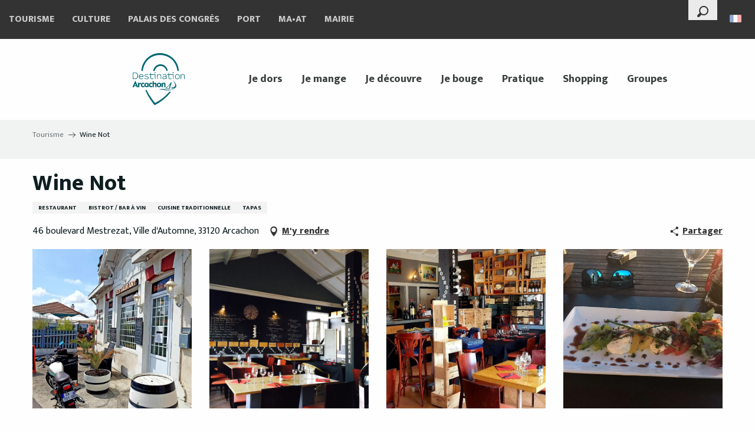

--- FILE ---
content_type: text/html; charset=UTF-8
request_url: https://www.arcachon.com/offres/wine-not-arcachon-fr-952522/
body_size: 47871
content:
<!doctype html>
<html class="no-js" lang="fr-FR"><head><script type="importmap">{"imports":{"jquery":"https:\/\/woody.cloudly.space\/app\/themes\/woody-theme\/src\/lib\/custom\/jquery@3.7.1.min.mjs","highcharts":"https:\/\/woody.cloudly.space\/app\/dist\/arcachon\/addons\/woody-library\/static\/lib\/highcharts-12.1.2\/code\/es-modules\/masters\/highcharts.src.js","woody_library_filter":"https:\/\/woody.cloudly.space\/app\/dist\/arcachon\/addons\/woody-library\/js\/filter.3dd4b7bece.js","woody_library_woody_component":"https:\/\/woody.cloudly.space\/app\/dist\/arcachon\/addons\/woody-library\/js\/modules\/components\/woody-component.f868fc8be0.mjs","woody_library_woody_controller":"https:\/\/woody.cloudly.space\/app\/dist\/arcachon\/addons\/woody-library\/js\/modules\/controllers\/woody-controller.2db0174bdc.mjs","woody_library_summary_map_manager":"https:\/\/woody.cloudly.space\/app\/dist\/arcachon\/addons\/woody-library\/js\/modules\/managers\/summary\/summary-map-manager.84afb4d49a.mjs","woody_library_summary_accordion_manager":"https:\/\/woody.cloudly.space\/app\/dist\/arcachon\/addons\/woody-library\/js\/modules\/managers\/summary\/summary-accordion-manager.9b68213f2a.mjs","woody_library_interactive_svg_component":"https:\/\/woody.cloudly.space\/app\/dist\/arcachon\/addons\/woody-library\/js\/modules\/components\/interactive-svg\/interactive-svg-component.88c1dab784.mjs","woody_library_card_uniq_component":"https:\/\/woody.cloudly.space\/app\/dist\/arcachon\/addons\/woody-library\/js\/modules\/components\/card\/card-uniq-component.c74c472f73.mjs","woody_library_card_toggler_component":"https:\/\/woody.cloudly.space\/app\/dist\/arcachon\/addons\/woody-library\/js\/modules\/components\/card\/card-toggler-component.077fbca673.mjs","woody_library_card_slider_component":"https:\/\/woody.cloudly.space\/app\/dist\/arcachon\/addons\/woody-library\/js\/modules\/components\/card\/card-slider-component.1fcbe821ee.mjs","woody_library_card_map_slider_component":"https:\/\/woody.cloudly.space\/app\/dist\/arcachon\/addons\/woody-library\/js\/modules\/components\/card\/card-map-slider-component.mjs","woody_library_card_map_manager":"https:\/\/woody.cloudly.space\/app\/dist\/arcachon\/addons\/woody-library\/js\/modules\/managers\/card\/card-map-manager.aa96fe0af2.mjs","woody_library_summary_controller":"https:\/\/woody.cloudly.space\/app\/dist\/arcachon\/addons\/woody-library\/js\/modules\/controllers\/summary\/summary-controller.56dc30afe7.mjs","woody_library_focus_controller":"https:\/\/woody.cloudly.space\/app\/dist\/arcachon\/addons\/woody-library\/js\/modules\/controllers\/focus\/focus-controller.779736d3ae.mjs","woody_library_focus_map_controller":"https:\/\/woody.cloudly.space\/app\/dist\/arcachon\/addons\/woody-library\/js\/modules\/controllers\/focus\/focus-map-controller.fa756137c4.mjs","woody_library_focus_svg_controller":"https:\/\/woody.cloudly.space\/app\/dist\/arcachon\/addons\/woody-library\/js\/modules\/controllers\/focus\/focus-svg-controller.e0e66f5917.mjs","woody_library_get_there_link_component":"https:\/\/woody.cloudly.space\/app\/dist\/arcachon\/addons\/woody-library\/js\/modules\/components\/get-there\/get-there-link-component.236c7b036d.mjs","woody_library_reveal_component":"https:\/\/woody.cloudly.space\/app\/dist\/arcachon\/addons\/woody-library\/js\/modules\/components\/reveal\/reveal-component.ae2427d122.mjs","woody_addon_touristicmaps_utils":"https:\/\/woody.cloudly.space\/app\/dist\/arcachon\/addons\/woody-addon-touristicmaps\/js\/utils\/woody-addon-touristicmaps-utils.7b4d5b3788.mjs","woody_addon_touristicmaps_map_manager":"https:\/\/woody.cloudly.space\/app\/dist\/arcachon\/addons\/woody-addon-touristicmaps\/js\/managers\/woody-addon-touristicmaps-map-manager.25def4f386.mjs","woody_addon_touristicmaps_map_component":"https:\/\/woody.cloudly.space\/app\/dist\/arcachon\/addons\/woody-addon-touristicmaps\/js\/components\/woody-addon-touristicmaps-map-component.3be29cb99e.mjs","woody_addon_touristicmaps_map_control":"https:\/\/woody.cloudly.space\/app\/dist\/arcachon\/addons\/woody-addon-touristicmaps\/js\/controls\/woody-addon-touristicmaps-map-control.3ad63029a2.mjs","woody_addon_touristicmaps_center_france_map_control":"https:\/\/woody.cloudly.space\/app\/dist\/arcachon\/addons\/woody-addon-touristicmaps\/js\/controls\/woody-addon-touristicmaps-center-france-map-control.bfd154a095.mjs","woody_addon_touristicmaps_search_city_map_control":"https:\/\/woody.cloudly.space\/app\/dist\/arcachon\/addons\/woody-addon-touristicmaps\/js\/controls\/woody-addon-touristicmaps-search-city-map-control.c837cfe0f5.mjs","woody_addon_roadbook_global":"https:\/\/woody.cloudly.space\/app\/dist\/arcachon\/addons\/woody-addon-roadbook\/js\/woody-addon-roadbook-global.bac59b597b.mjs","woody_addon_roadbook_elements":"https:\/\/woody.cloudly.space\/app\/dist\/arcachon\/addons\/woody-addon-roadbook\/js\/woody-addon-roadbook-elements.1ebf10e34f.mjs","woody_addon_roadbook_tools":"https:\/\/woody.cloudly.space\/app\/dist\/arcachon\/addons\/woody-addon-roadbook\/js\/woody-addon-roadbook-tools.4c62973343.mjs","woody_addon_roadbook_feed":"https:\/\/woody.cloudly.space\/app\/dist\/arcachon\/addons\/woody-addon-roadbook\/js\/woody-addon-roadbook-feed.75f6c0ef11.mjs","woody_addon_roadbook_front":"https:\/\/woody.cloudly.space\/app\/dist\/arcachon\/addons\/woody-addon-roadbook\/js\/woody-addon-roadbook-front.e97c97cdf2.mjs","woody_addon_roadbook_django":"https:\/\/woody.cloudly.space\/app\/dist\/arcachon\/addons\/woody-addon-roadbook\/js\/woody-addon-roadbook-django.d8fae5bb70.mjs","woody_roadbook_sheet_list_controller":"https:\/\/woody.cloudly.space\/app\/dist\/arcachon\/addons\/woody-addon-roadbook\/js\/controllers\/woody-roadbook-sheet-list-controller.a3aea218c2.mjs","woody_roadbook_map_global_controller":"https:\/\/woody.cloudly.space\/app\/dist\/arcachon\/addons\/woody-addon-roadbook\/js\/controllers\/woody-roadbook-map-global-controller.ca5ca46b9e.mjs","woody_hawwwai_itinerary_elevation_chart_component":"https:\/\/woody.cloudly.space\/app\/dist\/arcachon\/addons\/woody-addon-hawwwai\/js\/components\/woody-hawwwai-itinerary-elevation-chart-component.1b7e9b6c9a.mjs","woody_hawwwai_itinerary_reveal_controller":"https:\/\/woody.cloudly.space\/app\/dist\/arcachon\/addons\/woody-addon-hawwwai\/js\/controllers\/woody-hawwwai-itinerary-reveal-controller.2d8a9d49dc.mjs","woody_hawwwai_itinerary_reveal_toggler_controller":"https:\/\/woody.cloudly.space\/app\/dist\/arcachon\/addons\/woody-addon-hawwwai\/js\/controllers\/woody-hawwwai-itinerary-reveal-toggler-controller.26149551a6.mjs","woody_hawwwai_itinerary_pois_controller":"https:\/\/woody.cloudly.space\/app\/dist\/arcachon\/addons\/woody-addon-hawwwai\/js\/controllers\/woody-hawwwai-itinerary-pois-controller.2dce389938.mjs","woody_lib_utils":"https:\/\/woody.cloudly.space\/app\/dist\/arcachon\/addons\/woody-lib-utils\/js\/woody-lib-utils.93266841fa.mjs","woody_addon_search_engine_component":"https:\/\/woody.cloudly.space\/app\/dist\/arcachon\/addons\/woody-addon-search\/js\/components\/woody-addon-search-engine-component.dc802f6a63.mjs","woody_addon_search_main":"https:\/\/woody.cloudly.space\/app\/dist\/arcachon\/addons\/woody-addon-search\/js\/woody-addon-search-main.6ea2fe98ba.mjs","woody_addon_search_engine_input_component":"https:\/\/woody.cloudly.space\/app\/dist\/arcachon\/addons\/woody-addon-search\/js\/components\/woody-addon-search-engine-input-component.1e6a90e877.mjs","woody_addon_search_engine_input_dropdown_component":"https:\/\/woody.cloudly.space\/app\/dist\/arcachon\/addons\/woody-addon-search\/js\/components\/woody-addon-search-engine-input-dropdown-component.c7e89a83ab.mjs","woody_addon_search_engine_filters_component":"https:\/\/woody.cloudly.space\/app\/dist\/arcachon\/addons\/woody-addon-search\/js\/components\/woody-addon-search-engine-filters-component.cc5fa80115.mjs","woody_addon_search_engine_results_component":"https:\/\/woody.cloudly.space\/app\/dist\/arcachon\/addons\/woody-addon-search\/js\/components\/woody-addon-search-engine-results-component.7fe4b9df50.mjs","woody_addon_search_data_controller":"https:\/\/woody.cloudly.space\/app\/dist\/arcachon\/addons\/woody-addon-search\/js\/controllers\/woody-addon-search-data-controller.a95f731a76.mjs","fuse.js":"https:\/\/woody.cloudly.space\/app\/dist\/arcachon\/addons\/woody-addon-search\/static\/js\/fuse-v6.4.1\/fuse.esm.min.js","woody_addon_devtools_main":"https:\/\/woody.cloudly.space\/app\/dist\/arcachon\/addons\/woody-addon-devtools\/js\/woody-addon-devtools-main.5ef617cfdb.mjs","woody_addon_devtools_tools":"https:\/\/woody.cloudly.space\/app\/dist\/arcachon\/addons\/woody-addon-devtools\/js\/woody-addon-devtools-tools.54d58a68c5.mjs","woody_addon_devtools_color_palette":"https:\/\/woody.cloudly.space\/app\/dist\/arcachon\/addons\/woody-addon-devtools\/js\/woody-addon-devtools-color-palette.a8a41da40b.mjs","woody_addon_devtools_style_shift":"https:\/\/woody.cloudly.space\/app\/dist\/arcachon\/addons\/woody-addon-devtools\/js\/woody-addon-devtools-style-shift.c4f6081742.mjs","woody_addon_devtools_fake_touristic_sheet":"https:\/\/woody.cloudly.space\/app\/dist\/arcachon\/addons\/woody-addon-devtools\/js\/woody-addon-devtools-fake-touristic-sheet.2cb516cd17.mjs","woody_addon_calendar_main":"https:\/\/woody.cloudly.space\/app\/dist\/arcachon\/addons\/woody-addon-calendar\/js\/woody-addon-calendar-main.51b5f2278f.mjs","woody_addon_campaigns_blocks":"https:\/\/woody.cloudly.space\/app\/dist\/arcachon\/addons\/woody-addon-claims\/js\/woody-addon-campaigns-blocks.cd7b0fdfb1.mjs","woody_addon_claims_blocks":"https:\/\/woody.cloudly.space\/app\/dist\/arcachon\/addons\/woody-addon-claims\/js\/woody-addon-claims-blocks.d6b0ec349c.mjs"}}</script><title>Wine Not (Arcachon) | Destination Arcachon</title><script>window.globals={"ancestors":{"chapter1":"Offres SIT","chapter2":"RES - Wine Not (Arcachon) 952522","chapter3":null},"current_lang":"fr","current_locale":"fr","current_locale_region":"fr_FR","env":"prod","languages":["fr","en","es","de"],"post_id":3154,"post_image":"https:\/\/api.cloudly.space\/resize\/crop\/1200\/627\/60\/aHR0cHM6Ly9jZHQzMy5tZWRpYS50b3VyaW5zb2Z0LmV1L3VwbG9hZC93aW5lLW5vdC00LmpwZw==\/image.jpg","post_title":"RES - Wine Not (Arcachon) 952522","post_type":"touristic_sheet","post_modified":"2026-01-03 07:38:09+01:00","sheet_id":952522,"site_key":"arcachon","tags":{"places":[],"seasons":[],"themes":[],"targets":[]},"woody_options_pages":{"search_url":2212,"weather_url":5018},"search":{"api":{"uri":"https:\/\/api.tourism-system.com\/v2\/woody\/search\/fr\/v2","args":{"size":15,"threshold":0.5}}},"tmaps":{"url_api":"https:\/\/api.touristicmaps.com\/lib\/mod.mjs","url_api_lazy":"https:\/\/api.touristicmaps.com\/lib\/lazy.mjs"},"hawwwai":{"sheet_options":{"nearby_distance_max":5000}}}</script><script>(function(e){e.eskalad=e.eskalad?e.eskalad:[],e.eskalad.product="woody",e.eskalad.site_key=e.globals.site_key!==void 0?e.globals.site_key:"empty",e.eskalad.timestamp=l("eskalad_timestamp"),e.eskalad.timestamp==null&&(e.eskalad.timestamp=Math.floor(Date.now()/1e3),s("eskalad_timestamp",e.eskalad.timestamp)),e.eskalad.cid=l("eskalad_cid"),e.eskalad.cid==null&&e.eskalad.timestamp!==void 0&&(e.eskalad.cid=e.eskalad.timestamp,c()),e.eskalad.ga_consent=!0;function c(){e.eskalad.cid.toString().search("\\.")<=0&&fetch("/api/clientid").then(a=>a.json()).then(a=>{a.cid!==void 0&&(e.eskalad.cid=a.cid+"."+e.eskalad.cid,s("eskalad_cid",e.eskalad.cid))}).catch(function(a){console.error("Eskalad fetch: "+a.message)})}function l(a){if(e.localStorage!==void 0&&e.localStorage)try{let t=e.localStorage.getItem(a);return t=t==null||isNaN(t)||t==null||t==""?void 0:t,t}catch(t){console.error(["[ESKALAD]",t])}}function s(a,t){if(e.localStorage!==void 0&&e.localStorage)try{e.localStorage.removeItem(a),e.localStorage.setItem(a,t)}catch(d){console.error(["[ESKALAD]",d])}}})(window);
</script><script>document.addEventListener("DOMContentLoaded",function(){document.querySelectorAll("a[href='#consentframework'],a[href='#cmp']").forEach(function(e){e.removeAttribute("target");e.setAttribute("href","javascript:window.Sddan.cmp.displayUI();")})});</script><link rel="preconnect" href="https://cache.consentframework.com" crossorigin><link rel="preconnect" href="https://choices.consentframework.com" crossorigin><link rel="preconnect" href="https://fonts.gstatic.com" crossorigin><link rel="preconnect" href="https://fonts.googleapis.com" crossorigin><link rel="preconnect" href="https://www.googletagmanager.com" crossorigin><link rel="preconnect" href="https://woody.cloudly.space" crossorigin><link rel="preconnect" href="https://api.cloudly.space" crossorigin><script>window.dataLayer=window.dataLayer?window.dataLayer:[];window.dataLayer.push({"event":"globals","data":{"env":"prod","site_key":"arcachon","page":{"id_page":3154,"name":"RES &#8211; Wine Not (Arcachon) #952522","page_type":"touristic_sheet","tags":{"places":[],"seasons":[],"themes":[],"targets":[]}},"lang":"fr","rdbk":{"enable":false},"sheet":{"id_sheet":952522,"id_sit":"ARCACHON-RESAQU033V5056KY","id_reservation":null,"name":"Wine Not - Arcachon","type":"Restauration","bordereau":"RES","city":"Arcachon"}}});</script><script>(function(w,d,s,l,i) { w[l]=w[l]||[]; w[l].push({ 'gtm.start': new Date().getTime(),event: 'gtm.js' }); var f=d.getElementsByTagName(s)[0], j=d.createElement(s),dl=l!='dataLayer'? '&l='+l:''; j.async=true; j.src='https://www.googletagmanager.com/gtm.js?id='+i+dl; f.parentNode.insertBefore(j,f); })(window,document,'script','dataLayer','GTM-WD8ZLX3');</script><link rel="canonical" href="https://www.arcachon.com/offres/wine-not-arcachon-fr-952522/"/><meta charset="UTF-8"/><meta http-equiv="X-UA-Compatible" content="IE=edge"/><meta name="generator" content="Raccourci Agency - WP"/><meta name="viewport" content="width=device-width,initial-scale=1"/><meta name="robots" content="max-snippet:-1, max-image-preview:large, max-video-preview:-1"/><meta property="og:type" content="website"/><meta property="og:url" content="https://www.arcachon.com/offres/wine-not-arcachon-fr-952522/"/><meta name="twitter:card" content="summary"/><meta property="og:site_name" content="Destination Arcachon"/><meta property="og:locale" content="fr_FR"/><meta property="og:locale:alternate" content="en_GB"/><meta property="og:locale:alternate" content="es_ES"/><meta property="og:locale:alternate" content="de_DE"/><meta name="description" property="og:description" content="Restaurant, bar à vins et à tapas agréable, situé dans le quartier de l'Aiguillon.
Cartes de vins et de tapas très variées et produits locaux."/><meta property="og:title" content="Wine Not - Arcachon"/><meta name="twitter:title" content="Wine Not - Arcachon"/><meta name="twitter:description" content="Restaurant, bar à vins et à tapas agréable, situé dans le quartier de l'Aiguillon.
Cartes de vins et de tapas très variées et produits locaux."/><meta name="format-detection" content="telephone=no"/><meta property="og:image" content="https://api.cloudly.space/resize/crop/1200/627/60/aHR0cHM6Ly9jZHQzMy5tZWRpYS50b3VyaW5zb2Z0LmV1L3VwbG9hZC93aW5lLW5vdC00LmpwZw==/image.jpg"/><meta name="twitter:image" content="https://api.cloudly.space/resize/crop/1024/512/60/aHR0cHM6Ly9jZHQzMy5tZWRpYS50b3VyaW5zb2Z0LmV1L3VwbG9hZC93aW5lLW5vdC00LmpwZw==/image.jpg"/><meta name="thumbnail" content="https://api.cloudly.space/resize/crop/1200/1200/60/aHR0cHM6Ly9jZHQzMy5tZWRpYS50b3VyaW5zb2Z0LmV1L3VwbG9hZC93aW5lLW5vdC00LmpwZw==/image.jpg"/><script type="application/ld+json" class="woody-schema-graph">{"@context":"https:\/\/schema.org","@graph":[{"@type":"WebSite","url":"https:\/\/www.arcachon.com","name":"Destination Arcachon","description":"H\u00e9bergement, animation, restauration, activit\u00e9 nautique, patrimoine et d\u00e9tente\u2026 D\u00e9couvrez Arcachon, son art de vivre et ses lieux d&#039;exceptions.","potentialAction":[{"@type":"SearchAction","target":"https:\/\/www.arcachon.com\/recherche\/?query={search_term_string}","query-input":"required name=search_term_string"}]},{"@type":"WebPage","url":"https:\/\/www.arcachon.com\/offres\/wine-not-arcachon-fr-952522\/","headline":"RES \u2013 Wine Not (Arcachon) #952522 | Destination Arcachon","inLanguage":"fr-FR","datePublished":"2026-01-03 06:38:08","dateModified":"2026-01-03 06:38:09","description":"Restaurant, bar \u00e0 vins et \u00e0 tapas agr\u00e9able, situ\u00e9 dans le quartier de l'Aiguillon.\nCartes de vins et de tapas tr\u00e8s vari\u00e9es et produits locaux."},{"@type":"Restaurant","name":"Wine Not","description":"Restaurant, bar \u00e0 vins et \u00e0 tapas agr\u00e9able, situ\u00e9 dans le quartier de l'Aiguillon.\nCartes de vins et de tapas tr\u00e8s vari\u00e9es et produits locaux.","url":"https:\/\/www.arcachon.com\/offres\/wine-not-arcachon-fr-952522\/","geo":{"@type":"GeoCoordinates","latitude":"44.6555919","longitude":"-1.1469418"},"address":{"@type":"PostalAddress","streetAddress":"46 boulevard MestrezatVille d'Automne","addressLocality":"Arcachon","postalCode":"33120","addressCountry":"FRANCE"},"location":{"@type":"Place","name":"Adresse","address":{"@type":"PostalAddress","streetAddress":"46 boulevard MestrezatVille d'Automne","addressLocality":"Arcachon","postalCode":"33120","addressCountry":"FRANCE"},"geo":{"@type":"GeoCoordinates","latitude":"44.6555919","longitude":"-1.1469418"}},"paymentAccepted":"American Express, Ch\u00e8ques Vacances, Ticket restaurant (Edenred)","telephone":["+33 5 57 15 37 78"],"image":["https:\/\/cdt33.media.tourinsoft.eu\/upload\/wine-not-4.jpg","https:\/\/cdt33.media.tourinsoft.eu\/upload\/photo0jpg-9.jpg","https:\/\/cdt33.media.tourinsoft.eu\/upload\/wine-not-3.jpg","https:\/\/cdt33.media.tourinsoft.eu\/upload\/photo0jpg-10.jpg"]}]}</script><style>img:is([sizes="auto" i], [sizes^="auto," i]) { contain-intrinsic-size: 3000px 1500px }</style><link rel="alternate" href="https://www.arcachon.com/offres/wine-not-arcachon-fr-952522/" hreflang="fr" /><link rel="alternate" href="https://www.arcachon.com/en/offers/wine-not-arcachon-en-952522/" hreflang="en" /><link rel="alternate" href="https://www.arcachon.com/es/offertas/wine-not-arcachon-es-952522/" hreflang="es" /><link rel="alternate" href="https://www.arcachon.com/de/angebote/wine-not-arcachon-de-952522/" hreflang="de" /><script>
window._wpemojiSettings = {"baseUrl":"https:\/\/s.w.org\/images\/core\/emoji\/16.0.1\/72x72\/","ext":".png","svgUrl":"https:\/\/s.w.org\/images\/core\/emoji\/16.0.1\/svg\/","svgExt":".svg","source":{"concatemoji":"https:\/\/www.arcachon.com\/wp\/wp-includes\/js\/wp-emoji-release.min.js?ver=6.8.2"}};
/*! This file is auto-generated */
!function(s,n){var o,i,e;function c(e){try{var t={supportTests:e,timestamp:(new Date).valueOf()};sessionStorage.setItem(o,JSON.stringify(t))}catch(e){}}function p(e,t,n){e.clearRect(0,0,e.canvas.width,e.canvas.height),e.fillText(t,0,0);var t=new Uint32Array(e.getImageData(0,0,e.canvas.width,e.canvas.height).data),a=(e.clearRect(0,0,e.canvas.width,e.canvas.height),e.fillText(n,0,0),new Uint32Array(e.getImageData(0,0,e.canvas.width,e.canvas.height).data));return t.every(function(e,t){return e===a[t]})}function u(e,t){e.clearRect(0,0,e.canvas.width,e.canvas.height),e.fillText(t,0,0);for(var n=e.getImageData(16,16,1,1),a=0;a<n.data.length;a++)if(0!==n.data[a])return!1;return!0}function f(e,t,n,a){switch(t){case"flag":return n(e,"\ud83c\udff3\ufe0f\u200d\u26a7\ufe0f","\ud83c\udff3\ufe0f\u200b\u26a7\ufe0f")?!1:!n(e,"\ud83c\udde8\ud83c\uddf6","\ud83c\udde8\u200b\ud83c\uddf6")&&!n(e,"\ud83c\udff4\udb40\udc67\udb40\udc62\udb40\udc65\udb40\udc6e\udb40\udc67\udb40\udc7f","\ud83c\udff4\u200b\udb40\udc67\u200b\udb40\udc62\u200b\udb40\udc65\u200b\udb40\udc6e\u200b\udb40\udc67\u200b\udb40\udc7f");case"emoji":return!a(e,"\ud83e\udedf")}return!1}function g(e,t,n,a){var r="undefined"!=typeof WorkerGlobalScope&&self instanceof WorkerGlobalScope?new OffscreenCanvas(300,150):s.createElement("canvas"),o=r.getContext("2d",{willReadFrequently:!0}),i=(o.textBaseline="top",o.font="600 32px Arial",{});return e.forEach(function(e){i[e]=t(o,e,n,a)}),i}function t(e){var t=s.createElement("script");t.src=e,t.defer=!0,s.head.appendChild(t)}"undefined"!=typeof Promise&&(o="wpEmojiSettingsSupports",i=["flag","emoji"],n.supports={everything:!0,everythingExceptFlag:!0},e=new Promise(function(e){s.addEventListener("DOMContentLoaded",e,{once:!0})}),new Promise(function(t){var n=function(){try{var e=JSON.parse(sessionStorage.getItem(o));if("object"==typeof e&&"number"==typeof e.timestamp&&(new Date).valueOf()<e.timestamp+604800&&"object"==typeof e.supportTests)return e.supportTests}catch(e){}return null}();if(!n){if("undefined"!=typeof Worker&&"undefined"!=typeof OffscreenCanvas&&"undefined"!=typeof URL&&URL.createObjectURL&&"undefined"!=typeof Blob)try{var e="postMessage("+g.toString()+"("+[JSON.stringify(i),f.toString(),p.toString(),u.toString()].join(",")+"));",a=new Blob([e],{type:"text/javascript"}),r=new Worker(URL.createObjectURL(a),{name:"wpTestEmojiSupports"});return void(r.onmessage=function(e){c(n=e.data),r.terminate(),t(n)})}catch(e){}c(n=g(i,f,p,u))}t(n)}).then(function(e){for(var t in e)n.supports[t]=e[t],n.supports.everything=n.supports.everything&&n.supports[t],"flag"!==t&&(n.supports.everythingExceptFlag=n.supports.everythingExceptFlag&&n.supports[t]);n.supports.everythingExceptFlag=n.supports.everythingExceptFlag&&!n.supports.flag,n.DOMReady=!1,n.readyCallback=function(){n.DOMReady=!0}}).then(function(){return e}).then(function(){var e;n.supports.everything||(n.readyCallback(),(e=n.source||{}).concatemoji?t(e.concatemoji):e.wpemoji&&e.twemoji&&(t(e.twemoji),t(e.wpemoji)))}))}((window,document),window._wpemojiSettings);
</script><link rel='preload' as='style' onload='this.onload=null;this.rel="stylesheet"' id='addon-search-stylesheet-css' href='https://woody.cloudly.space/app/dist/arcachon/addons/woody-addon-search/css/woody-addon-search.3c0e3d2c84.css?ver=3.1.29' media='screen' /><noscript><link rel='stylesheet' id='addon-search-stylesheet-css' href='https://woody.cloudly.space/app/dist/arcachon/addons/woody-addon-search/css/woody-addon-search.3c0e3d2c84.css?ver=3.1.29' media='screen' /></noscript><link rel='preload' as='style' onload='this.onload=null;this.rel="stylesheet"' id='addon-touristicmaps-stylesheet-css' href='https://woody.cloudly.space/app/dist/arcachon/addons/woody-addon-touristicmaps/css/woody-addon-touristicmaps.42aea2a6d2.css?ver=2.0.19' media='all' /><noscript><link rel='stylesheet' id='addon-touristicmaps-stylesheet-css' href='https://woody.cloudly.space/app/dist/arcachon/addons/woody-addon-touristicmaps/css/woody-addon-touristicmaps.42aea2a6d2.css?ver=2.0.19' media='all' /></noscript><link rel='preload' as='style' onload='this.onload=null;this.rel="stylesheet"' id='addon-calendar-stylesheet-css' href='https://woody.cloudly.space/app/dist/arcachon/addons/woody-addon-calendar/css/woody-addon-calendar.61f5dfee28.css' media='all' /><noscript><link rel='stylesheet' id='addon-calendar-stylesheet-css' href='https://woody.cloudly.space/app/dist/arcachon/addons/woody-addon-calendar/css/woody-addon-calendar.61f5dfee28.css' media='all' /></noscript><link rel='preload' as='style' onload='this.onload=null;this.rel="stylesheet"' id='addon-hawwwai-stylesheet-css' href='https://woody.cloudly.space/app/dist/arcachon/addons/woody-addon-hawwwai/css/front/woody-addon-hawwwai.ebf78ef83d.css?ver=3.4.99' media='all' /><noscript><link rel='stylesheet' id='addon-hawwwai-stylesheet-css' href='https://woody.cloudly.space/app/dist/arcachon/addons/woody-addon-hawwwai/css/front/woody-addon-hawwwai.ebf78ef83d.css?ver=3.4.99' media='all' /></noscript><link rel='preload' as='style' onload='this.onload=null;this.rel="stylesheet"' id='addon-hawwwai-stylesheet-iti-css' href='https://woody.cloudly.space/app/dist/arcachon/addons/woody-addon-hawwwai/css/front/woody-addon-hawwwai-iti.551a3c1b6d.css?ver=3.4.99' media='all' /><noscript><link rel='stylesheet' id='addon-hawwwai-stylesheet-iti-css' href='https://woody.cloudly.space/app/dist/arcachon/addons/woody-addon-hawwwai/css/front/woody-addon-hawwwai-iti.551a3c1b6d.css?ver=3.4.99' media='all' /></noscript><link rel='preload' as='style' onload='this.onload=null;this.rel="stylesheet"' id='addon-campaigns-stylesheet-css' href='https://woody.cloudly.space/app/dist/arcachon/addons/woody-addon-claims/css/woody-addon-campaigns.1a1f82fdef.css' media='all' /><noscript><link rel='stylesheet' id='addon-campaigns-stylesheet-css' href='https://woody.cloudly.space/app/dist/arcachon/addons/woody-addon-claims/css/woody-addon-campaigns.1a1f82fdef.css' media='all' /></noscript><link rel='stylesheet' id='swiper-style-main-css' href='https://woody.cloudly.space/app/dist/arcachon/static/swiper/swiper-bundle.css' media='screen' /><link rel='preload' as='style' onload='this.onload=null;this.rel="stylesheet"' id='google-font-lato300400900-css' href='https://fonts.googleapis.com/css?family=Lato:300,400,900' media='all' /><noscript><link rel='stylesheet' id='google-font-lato300400900-css' href='https://fonts.googleapis.com/css?family=Lato:300,400,900' media='all' /></noscript><link rel='preload' as='style' onload='this.onload=null;this.rel="stylesheet"' id='google-font-mukta300400800-css' href='https://fonts.googleapis.com/css?family=Mukta:300,400,800' media='all' /><noscript><link rel='stylesheet' id='google-font-mukta300400800-css' href='https://fonts.googleapis.com/css?family=Mukta:300,400,800' media='all' /></noscript><link rel='preload' as='style' onload='this.onload=null;this.rel="stylesheet"' id='google-font-arapey400400i-css' href='https://fonts.googleapis.com/css?family=Arapey:400,400i' media='all' /><noscript><link rel='stylesheet' id='google-font-arapey400400i-css' href='https://fonts.googleapis.com/css?family=Arapey:400,400i' media='all' /></noscript><link rel='stylesheet' id='main-stylesheet-chunk-0-css' href='https://woody.cloudly.space/app/dist/arcachon/css/main_neutral_chunk_1.dd9bb61858.css' media='screen' /><link rel='stylesheet' id='main-stylesheet-chunk-1-css' href='https://woody.cloudly.space/app/dist/arcachon/css/main_neutral_chunk_2.f39533db06.css' media='screen' /><link rel='stylesheet' id='main-stylesheet-chunk-2-css' href='https://woody.cloudly.space/app/dist/arcachon/css/main_neutral_chunk_3.3c4b440986.css' media='screen' /><link rel='preload' as='style' onload='this.onload=null;this.rel="stylesheet"' id='wicon-stylesheet-css' href='https://woody.cloudly.space/app/dist/arcachon/css/wicon.ee9fcf8260.css' media='screen' /><noscript><link rel='stylesheet' id='wicon-stylesheet-css' href='https://woody.cloudly.space/app/dist/arcachon/css/wicon.ee9fcf8260.css' media='screen' /></noscript><link rel='stylesheet' id='print-stylesheet-css' href='https://woody.cloudly.space/app/dist/arcachon/css/print.f6f47df82d.css' media='print' /><script defer src="https://woody.cloudly.space/app/dist/arcachon/addons/woody-addon-search/js/woody-addon-search.3155b7e4dc.js?ver=3.1.29" id="addon-search-javascripts-js"></script><script defer src="https://woody.cloudly.space/app/themes/woody-theme/src/js/static/obf.min.js?ver=2.3.159" id="obf-js"></script><script defer src="https://woody.cloudly.space/app/dist/arcachon/addons/woody-addon-eskalad/js/events/eskalad.c2bde38840.js?ver=6.3.3" id="woody-addon-eskalad-js"></script><script defer src="https://woody.cloudly.space/app/dist/arcachon/addons/woody-addon-eskalad/js/events/eskalad-page.5d2af865c3.js?ver=6.3.3" id="woody-addon-eskalad-page-js"></script><script type="module" src="https://woody.cloudly.space/app/dist/arcachon/addons/woody-addon-calendar/js/woody-addon-calendar.ec70f7271e.mjs?ver=2.1.0" id="addon-calendar-javascripts-js"></script><script id="jquery-js-before">
window.siteConfig = {"site_key":"arcachon","login":"public_arcachon_website","password":"fdd423e8169e0441da1d15263ffa8b47","token":"NTU2NDEzMGUxMzkxOlJVQlVXRmhRYndSRFVGaFNYVnBZYTBaV1VoWllSMXc9OlUxRlNBQU1BVlYwQUJRQlVCUUVDQlZWU0FRRUFCZ3NIQmxOUVZRbFJCRkk9","mapProviderKeys":{"otmKey":"a14861e3be249e0085f939d33a4326b46576b6ff00188dbfd57c1db65e0bbe8e","gmKey":"AIzaSyB8Fozhi1FKU8oWYJROw8_FgOCbn3wdrhs"},"api_url":"https:\/\/api.tourism-system.com","api_render_url":"https:\/\/api.tourism-system.com","current_lang":"fr","current_season":null,"languages":["fr","en","es","de"],"pll_options":{"browser":0,"rewrite":1,"hide_default":1,"force_lang":1,"redirect_lang":1,"media_support":1,"uninstall":0,"sync":["taxonomies"],"post_types":["touristic_sheet","short_link","woody_topic","woody_rdbk_leaflets","woody_rdbk_feeds","testimony","profile"],"taxonomies":["themes","places","seasons","targets","expression_category","profile_category","leaflet_category","visitor_category","accommodation_category","mobility_category","channel_category","trip_duration"],"domains":[],"version":"3.5.4","first_activation":1551371158,"media":{"duplicate":0},"default_lang":"fr","previous_version":"3.5.3"}};
window.useLeafletLibrary=1;window.DrupalAngularConfig=window.DrupalAngularConfig || {};window.DrupalAngularConfig.mapProviderKeys={"otmKey":"a14861e3be249e0085f939d33a4326b46576b6ff00188dbfd57c1db65e0bbe8e","gmKey":"AIzaSyB8Fozhi1FKU8oWYJROw8_FgOCbn3wdrhs"};
</script><script type="module" src="https://woody.cloudly.space/app/themes/woody-theme/src/lib/custom/jquery@3.7.1.min.mjs" id="jquery-js"></script><script defer src="https://woody.cloudly.space/app/themes/woody-theme/src/lib/custom/moment-with-locales@2.22.2.min.js" id="jsdelivr_moment-js"></script><script id="woody-addon-hawwwai-sheet-js-extra">
var __hw = {"SECTIONS.TOURISM.SHEET.PERIODS.TODAY":"Aujourd'hui","SECTIONS.TOURISM.SHEET.PERIODS.HAPPENING":"A lieu","SECTIONS.TOURISM.SHEET.PERIODS.ENDED":"Termin\u00e9","SECTIONS.TOURISM.SHEET.PERIODS.ENDED_FOR_TODAY":"Termin\u00e9 pour aujourd'hui","SECTIONS.TOURISM.SHEET.PERIODS.FROM_TODAY":"\u00c0 partir d'aujourd'hui","SECTIONS.TOURISM.SHEET.PERIODS.FROM":"Du","SECTIONS.TOURISM.SHEET.PERIODS.UNTIL_TODAY":"Aujourd'hui","SECTIONS.TOURISM.SHEET.PERIODS.TO":"jusqu'\u00e0","SECTIONS.TOURISM.SHEET.PERIODS.UNTIL":"au","SECTIONS.TOURISM.SHEET.PERIODS.UNTIL_LONG":"jusqu'au","SECTIONS.TOURISM.SHEET.PERIODS.ON":"Le","SECTIONS.TOURISM.SHEET.PERIODS.OPENED":"Ouvert","SECTIONS.TOURISM.SHEET.PERIODS.CLOSED":"Ferm\u00e9","SECTIONS.TOURISM.SHEET.PERIODS.CLOSEDFORTODAY":"Ferm\u00e9 pour aujourd'hui","SECTIONS.TOURISM.SHEET.PERIODS.UNDEFINED":"Horaires non d\u00e9finis","SECTIONS.TOURISM.SHEET.PERIODS.NOW":"En ce moment","GLOBAL.TIMES.TO":"jusqu'\u00e0"};
</script><script type="module" src="https://woody.cloudly.space/app/dist/arcachon/addons/woody-addon-hawwwai/js/woody-addon-hawwwai-sheet.0c65dc8bba.mjs?ver=3.4.99" id="woody-addon-hawwwai-sheet-js"></script><script defer src="https://woody.cloudly.space/app/dist/arcachon/addons/woody-addon-hawwwai/js/availabilities.4f2c3e2914.js?ver=3.4.99" id="hawwwai-availabilities-js"></script><script defer src="https://woody.cloudly.space/app/dist/arcachon/static/swiper/swiper-bundle.min.js?ver=12.0.2" id="jsdelivr_swiper-js"></script><script type="module" src="https://woody.cloudly.space/app/dist/arcachon/addons/woody-addon-claims/js/woody-addon-claims.094619d2c3.mjs" id="addon-claims-javascripts-js"></script><script defer src="https://woody.cloudly.space/app/themes/woody-theme/src/lib/npm/flatpickr/dist/flatpickr.min.js?ver=4.5.7" id="jsdelivr_flatpickr-js"></script><script defer src="https://woody.cloudly.space/app/themes/woody-theme/src/lib/npm/flatpickr/dist/l10n/fr.js?ver=4.5.7" id="jsdelivr_flatpickr_l10n-js"></script><script defer src="https://woody.cloudly.space/app/themes/woody-theme/src/lib/custom/nouislider@10.1.0.min.js" id="jsdelivr_nouislider-js"></script><script defer src="https://woody.cloudly.space/app/themes/woody-theme/src/lib/custom/lazysizes@4.1.2.min.js" id="jsdelivr_lazysizes-js"></script><script defer src="https://woody.cloudly.space/app/themes/woody-theme/src/lib/custom/moment-timezone-with-data.min.js" id="jsdelivr_moment_tz-js"></script><script defer src="https://woody.cloudly.space/app/themes/woody-theme/src/lib/custom/js.cookie@2.2.1.min.js" id="jsdelivr_jscookie-js"></script><script defer src="https://woody.cloudly.space/app/themes/woody-theme/src/lib/custom/rellax@1.10.1.min.js" id="jsdelivr_rellax-js"></script><script defer src="https://woody.cloudly.space/app/themes/woody-theme/src/lib/custom/iframeResizer@4.3.7.min.js?ver=4.3.7" id="jsdelivr_iframeresizer-js"></script><script defer src="https://woody.cloudly.space/app/themes/woody-theme/src/lib/npm/plyr/dist/plyr.min.js?ver=3.6.8" id="jsdelivr_plyr-js"></script><script defer src="https://woody.cloudly.space/wp/wp-includes/js/dist/hooks.min.js?ver=4d63a3d491d11ffd8ac6" id="wp-hooks-js"></script><script defer src="https://woody.cloudly.space/wp/wp-includes/js/dist/i18n.min.js?ver=5e580eb46a90c2b997e6" id="wp-i18n-js"></script><script defer src="https://woody.cloudly.space/app/themes/woody-theme/src/js/static/i18n-ltr.min.js?ver=2.3.159" id="wp-i18n-ltr-js"></script><script id="main-modules-js-extra">
var WoodyMainJsModules = {"jquery":{"path":"https:\/\/www.arcachon.com\/app\/themes\/woody-theme\/src\/lib\/custom\/jquery@3.7.1.min.mjs"},"highcharts":{"path":"https:\/\/www.arcachon.com\/app\/dist\/arcachon\/addons\/woody-library\/static\/lib\/highcharts-12.1.2\/code\/es-modules\/masters\/highcharts.src.js"},"woody_library_filter":{"path":"https:\/\/www.arcachon.com\/app\/dist\/arcachon\/addons\/woody-library\/js\/filter.3dd4b7bece.js"},"woody_library_woody_component":{"path":"https:\/\/www.arcachon.com\/app\/dist\/arcachon\/addons\/woody-library\/js\/modules\/components\/woody-component.f868fc8be0.mjs"},"woody_library_woody_controller":{"path":"https:\/\/www.arcachon.com\/app\/dist\/arcachon\/addons\/woody-library\/js\/modules\/controllers\/woody-controller.2db0174bdc.mjs"},"woody_library_summary_map_manager":{"path":"https:\/\/www.arcachon.com\/app\/dist\/arcachon\/addons\/woody-library\/js\/modules\/managers\/summary\/summary-map-manager.84afb4d49a.mjs"},"woody_library_summary_accordion_manager":{"path":"https:\/\/www.arcachon.com\/app\/dist\/arcachon\/addons\/woody-library\/js\/modules\/managers\/summary\/summary-accordion-manager.9b68213f2a.mjs"},"woody_library_interactive_svg_component":{"path":"https:\/\/www.arcachon.com\/app\/dist\/arcachon\/addons\/woody-library\/js\/modules\/components\/interactive-svg\/interactive-svg-component.88c1dab784.mjs","component":"woody-interactive-svg"},"woody_library_card_uniq_component":{"path":"https:\/\/www.arcachon.com\/app\/dist\/arcachon\/addons\/woody-library\/js\/modules\/components\/card\/card-uniq-component.c74c472f73.mjs","component":"woody-card-uniq"},"woody_library_card_toggler_component":{"path":"https:\/\/www.arcachon.com\/app\/dist\/arcachon\/addons\/woody-library\/js\/modules\/components\/card\/card-toggler-component.077fbca673.mjs","component":"woody-card-toggler"},"woody_library_card_slider_component":{"path":"https:\/\/www.arcachon.com\/app\/dist\/arcachon\/addons\/woody-library\/js\/modules\/components\/card\/card-slider-component.1fcbe821ee.mjs","component":"woody-card-slider"},"woody_library_card_map_slider_component":{"path":"https:\/\/www.arcachon.com\/app\/dist\/arcachon\/addons\/woody-library\/js\/modules\/components\/card\/card-map-slider-component.mjs","component":"woody-card-map-slider"},"woody_library_card_map_manager":{"path":"https:\/\/www.arcachon.com\/app\/dist\/arcachon\/addons\/woody-library\/js\/modules\/managers\/card\/card-map-manager.aa96fe0af2.mjs"},"woody_library_summary_controller":{"path":"https:\/\/www.arcachon.com\/app\/dist\/arcachon\/addons\/woody-library\/js\/modules\/controllers\/summary\/summary-controller.56dc30afe7.mjs","controller":"woody_library_summary_controller"},"woody_library_focus_controller":{"path":"https:\/\/www.arcachon.com\/app\/dist\/arcachon\/addons\/woody-library\/js\/modules\/controllers\/focus\/focus-controller.779736d3ae.mjs","controller":"woody_library_focus_controller"},"woody_library_focus_map_controller":{"path":"https:\/\/www.arcachon.com\/app\/dist\/arcachon\/addons\/woody-library\/js\/modules\/controllers\/focus\/focus-map-controller.fa756137c4.mjs","controller":"woody_library_focus_map_controller"},"woody_library_focus_svg_controller":{"path":"https:\/\/www.arcachon.com\/app\/dist\/arcachon\/addons\/woody-library\/js\/modules\/controllers\/focus\/focus-svg-controller.e0e66f5917.mjs","controller":"woody_library_focus_svg_controller"},"woody_library_get_there_link_component":{"path":"https:\/\/www.arcachon.com\/app\/dist\/arcachon\/addons\/woody-library\/js\/modules\/components\/get-there\/get-there-link-component.236c7b036d.mjs","component":"woody-get-there-link"},"woody_library_reveal_component":{"path":"https:\/\/www.arcachon.com\/app\/dist\/arcachon\/addons\/woody-library\/js\/modules\/components\/reveal\/reveal-component.ae2427d122.mjs","component":"woody-reveal"},"woody_addon_touristicmaps_utils":{"path":"https:\/\/www.arcachon.com\/app\/dist\/arcachon\/addons\/woody-addon-touristicmaps\/js\/utils\/woody-addon-touristicmaps-utils.7b4d5b3788.mjs"},"woody_addon_touristicmaps_map_manager":{"path":"https:\/\/www.arcachon.com\/app\/dist\/arcachon\/addons\/woody-addon-touristicmaps\/js\/managers\/woody-addon-touristicmaps-map-manager.25def4f386.mjs"},"woody_addon_touristicmaps_map_component":{"path":"https:\/\/www.arcachon.com\/app\/dist\/arcachon\/addons\/woody-addon-touristicmaps\/js\/components\/woody-addon-touristicmaps-map-component.3be29cb99e.mjs","component":"woody-map"},"woody_addon_touristicmaps_map_control":{"path":"https:\/\/www.arcachon.com\/app\/dist\/arcachon\/addons\/woody-addon-touristicmaps\/js\/controls\/woody-addon-touristicmaps-map-control.3ad63029a2.mjs"},"woody_addon_touristicmaps_center_france_map_control":{"path":"https:\/\/www.arcachon.com\/app\/dist\/arcachon\/addons\/woody-addon-touristicmaps\/js\/controls\/woody-addon-touristicmaps-center-france-map-control.bfd154a095.mjs"},"woody_addon_touristicmaps_search_city_map_control":{"path":"https:\/\/www.arcachon.com\/app\/dist\/arcachon\/addons\/woody-addon-touristicmaps\/js\/controls\/woody-addon-touristicmaps-search-city-map-control.c837cfe0f5.mjs"},"woody_addon_roadbook_global":{"path":"https:\/\/www.arcachon.com\/app\/dist\/arcachon\/addons\/woody-addon-roadbook\/js\/woody-addon-roadbook-global.bac59b597b.mjs"},"woody_addon_roadbook_elements":{"path":"https:\/\/www.arcachon.com\/app\/dist\/arcachon\/addons\/woody-addon-roadbook\/js\/woody-addon-roadbook-elements.1ebf10e34f.mjs"},"woody_addon_roadbook_tools":{"path":"https:\/\/www.arcachon.com\/app\/dist\/arcachon\/addons\/woody-addon-roadbook\/js\/woody-addon-roadbook-tools.4c62973343.mjs"},"woody_addon_roadbook_feed":{"path":"https:\/\/www.arcachon.com\/app\/dist\/arcachon\/addons\/woody-addon-roadbook\/js\/woody-addon-roadbook-feed.75f6c0ef11.mjs"},"woody_addon_roadbook_front":{"path":"https:\/\/www.arcachon.com\/app\/dist\/arcachon\/addons\/woody-addon-roadbook\/js\/woody-addon-roadbook-front.e97c97cdf2.mjs"},"woody_addon_roadbook_django":{"path":"https:\/\/www.arcachon.com\/app\/dist\/arcachon\/addons\/woody-addon-roadbook\/js\/woody-addon-roadbook-django.d8fae5bb70.mjs"},"woody_roadbook_sheet_list_controller":{"path":"https:\/\/www.arcachon.com\/app\/dist\/arcachon\/addons\/woody-addon-roadbook\/js\/controllers\/woody-roadbook-sheet-list-controller.a3aea218c2.mjs","controller":"woody_roadbook_sheet_list_controller"},"woody_roadbook_map_global_controller":{"path":"https:\/\/www.arcachon.com\/app\/dist\/arcachon\/addons\/woody-addon-roadbook\/js\/controllers\/woody-roadbook-map-global-controller.ca5ca46b9e.mjs","controller":"woody_roadbook_map_global_controller"},"woody_hawwwai_itinerary_elevation_chart_component":{"path":"https:\/\/www.arcachon.com\/app\/dist\/arcachon\/addons\/woody-addon-hawwwai\/js\/components\/woody-hawwwai-itinerary-elevation-chart-component.1b7e9b6c9a.mjs","component":"woody-hawwwai-itinerary-elevation-chart"},"woody_hawwwai_itinerary_reveal_controller":{"path":"https:\/\/www.arcachon.com\/app\/dist\/arcachon\/addons\/woody-addon-hawwwai\/js\/controllers\/woody-hawwwai-itinerary-reveal-controller.2d8a9d49dc.mjs","controller":"woody_hawwwai_itinerary_reveal_controller"},"woody_hawwwai_itinerary_reveal_toggler_controller":{"path":"https:\/\/www.arcachon.com\/app\/dist\/arcachon\/addons\/woody-addon-hawwwai\/js\/controllers\/woody-hawwwai-itinerary-reveal-toggler-controller.26149551a6.mjs","controller":"woody_hawwwai_itinerary_reveal_toggler_controller"},"woody_hawwwai_itinerary_pois_controller":{"path":"https:\/\/www.arcachon.com\/app\/dist\/arcachon\/addons\/woody-addon-hawwwai\/js\/controllers\/woody-hawwwai-itinerary-pois-controller.2dce389938.mjs","controller":"woody_hawwwai_itinerary_pois_controller"}};
</script><script type="module" src="https://woody.cloudly.space/app/dist/arcachon/addons/woody-library/js/modules/main.9a249a7be1.mjs" id="main-modules-js"></script><script type="module" src="https://woody.cloudly.space/app/dist/arcachon/js/main.8ed843d98f.mjs" id="main-javascripts-js"></script><link rel="icon" type="image/x-icon" href="https://woody.cloudly.space/app/dist/arcachon/favicon/favicon/favicon.84fc76c627.ico"><link rel="icon" type="image/png" sizes="16x16" href="https://woody.cloudly.space/app/dist/arcachon/favicon/favicon/favicon-16x16.c03fa69378.png"><link rel="icon" type="image/png" sizes="32x32" href="https://woody.cloudly.space/app/dist/arcachon/favicon/favicon/favicon-32x32.ac233cac13.png"><link rel="icon" type="image/png" sizes="48x48" href="https://woody.cloudly.space/app/dist/arcachon/favicon/favicon/favicon-48x48.4b7ff66225.png"><link rel="apple-touch-icon" sizes="57x57" href="https://woody.cloudly.space/app/dist/arcachon/favicon/favicon/apple-touch-icon-57x57.fbb7ad5c29.png"><link rel="apple-touch-icon" sizes="60x60" href="https://woody.cloudly.space/app/dist/arcachon/favicon/favicon/apple-touch-icon-60x60.78b9c3c310.png"><link rel="apple-touch-icon" sizes="72x72" href="https://woody.cloudly.space/app/dist/arcachon/favicon/favicon/apple-touch-icon-72x72.d2ac56b1d0.png"><link rel="apple-touch-icon" sizes="76x76" href="https://woody.cloudly.space/app/dist/arcachon/favicon/favicon/apple-touch-icon-76x76.56b3c46542.png"><link rel="apple-touch-icon" sizes="114x114" href="https://woody.cloudly.space/app/dist/arcachon/favicon/favicon/apple-touch-icon-114x114.d21e22eb2c.png"><link rel="apple-touch-icon" sizes="120x120" href="https://woody.cloudly.space/app/dist/arcachon/favicon/favicon/apple-touch-icon-120x120.ff2770970e.png"><link rel="apple-touch-icon" sizes="144x144" href="https://woody.cloudly.space/app/dist/arcachon/favicon/favicon/apple-touch-icon-144x144.03a2a0d5eb.png"><link rel="apple-touch-icon" sizes="152x152" href="https://woody.cloudly.space/app/dist/arcachon/favicon/favicon/apple-touch-icon-152x152.3636c4e520.png"><link rel="apple-touch-icon" sizes="167x167" href="https://woody.cloudly.space/app/dist/arcachon/favicon/favicon/apple-touch-icon-167x167.df93a3bdd8.png"><link rel="apple-touch-icon" sizes="180x180" href="https://woody.cloudly.space/app/dist/arcachon/favicon/favicon/apple-touch-icon-180x180.9ecb20708d.png"><link rel="apple-touch-icon" sizes="1024x1024" href="https://woody.cloudly.space/app/dist/arcachon/favicon/favicon/apple-touch-icon-1024x1024.0da98ff7cb.png"></head><body class="wp-singular touristic_sheet-template-default single single-touristic_sheet postid-3154 wp-theme-woody-theme wp-child-theme-arcachon is-tourism prod apirender apirender-wordpress woody-hawwwai-sheet sheet-v2 sheet-res">
            <noscript><iframe src="https://www.googletagmanager.com/ns.html?id=GTM-WD8ZLX3" height="0" width="0" style="display:none;visibility:hidden"></iframe></noscript>
        
            
    
    <div class="main-wrapper flex-container flex-dir-column">
                                <div class="woody-component-headnavs">
    
    <a href="#" class="screen-reader-text skip-link woody-component-button primary normal" aria-label="Aller directement au contenu principal de la page">
     <span class="button-label"> Aller au contenu principal</span>
    </a>

    
                        <ul class="tools list-unstyled flex-container align-middle">
                                                                                        <li class="weather-tool">
                                                                    <a class="no-ext tools-link" href="https://www.arcachon.com/la-meteo-darcachon/" target="_self" title="12°" >
                                                                                    <span class="wicon climacon-cloud"></span>
                                                                                                                            <span>12°</span>
                                                                            </a>
                                                            </li>
                                                                                                                                                <li class="search-tool"><div class="search-toggler-wrapper woody-component-esSearch-block">
    <span role="button" aria-label="Recherche" class="esSearch-button results-toggler" data-label="Recherche" title="Recherche" tabindex="0">
        <span class="wicon wicon-053-loupe-par-defaut search-icon"></span>
        <span class="button-label" data-label="Recherche"></span>
    </span>
</div>
</li>
                                                    <li class="lang_switcher-tool"><div class="woody-lang_switcher woody-lang_switcher-reveal tpl_01 flags medium" data-label="Langue" role="button" aria-label="Choix de la langue"><div class="lang_switcher-button" data-label="Langue"  tabindex="0"><div class="fr" data-lang="fr">fr</div></div></div></li>
                                            </ul>
            
    <div class="topheader bg-primary">
    <ul class="menu">
                <li class="menuItem">
            <a class="menuLink" href="https://www.arcachon.com/" target="_blank">
                Tourisme
            </a>
        </li>
                <li class="menuItem">
            <a class="menuLink" href="https://www.arcachon.com/culture/" target="_blank">
                Culture
            </a>
        </li>
                <li class="menuItem">
            <a class="menuLink" href="https://www.arcachon.com/palais-des-congres/" target="_blank">
                Palais des Congrès
            </a>
        </li>
                <li class="menuItem">
            <a class="menuLink" href="https://www.arcachon.com/port/" target="_blank">
                Port
            </a>
        </li>
                <li class="menuItem">
            <a class="menuLink" href="http://www.ville-arcachon.fr" target="_blank">
                Mairie
            </a>
        </li>
                <li class="menuItem">
            <a class="menuLink" href="http://www.ville-arcachon.fr/maat/" target="_blank">
                MA•AT
            </a>
        </li>
            </ul>
    
</div>


            <header role="banner" class="woody-component-header tpl_03 site-header" data-click-open="true" data-disable-hover="true" data-dropdown-menu="data-dropdown-menu" data-sticky-container="data-sticky-container">
    <div class="main-menu-wrapper">
        <nav class="top-bar title-bar" id="main-menu" role="navigation">
            <ul class="menu dropdown horizontal align-center align-middle fullwidth-dropdowns">
                                                            <li class="is-brand-logo">
                                                                <a class="menuLogo" href="https://www.arcachon.com/" target="_self" data-post-id="256">
                                        <span class="no-visible-text menu-logo-site-name isAbs">Destination Arcachon</span>
                                                                        <span class="brand-logo"><svg width="546" height="539" viewBox="0 0 546 539" fill="none" xmlns="http://www.w3.org/2000/svg">
<path d="M29.2002 343.2C30.6002 340.3 32.1002 337.4 33.4002 334.5C39.8002 319.5 46.2002 304.6 52.6002 289.6C52.7002 289.3 53.0002 289.1 53.4002 288.5C54.5002 288.5 55.7002 288.5 57.5002 288.5C64.8002 305.3 72.2002 322.1 79.5002 339C79.7002 339 80.0002 339 80.2002 338.9C80.2002 333.3 80.2002 327.7 80.2002 322.1C80.3002 316.7 79.9002 311.2 80.5002 305.6C84.1002 305.2 87.3002 304.9 90.9002 304.6C91.4002 305.3 92.0002 306.2 92.8002 307.3C97.3002 305.4 101.9 302 107.8 305.1C107.8 308.6 107.8 312.2 107.8 315.7C111.7 310.8 115.1 305.9 121.3 304.1C127.2 302.4 133 302.7 138.8 305.1C138.8 308.9 138.8 312.5 138.8 316.6C135.1 314.5 131.5 314 127.7 314.2C122.7 314.4 119.7 317 119.2 322.1C119 323.7 119 325.4 119.2 327.1C119.8 331.9 123.2 334.9 128.3 335.3C132.2 335.6 135.6 334.4 140 331.1C140 328.4 139.9 325.4 140 322.5C140.3 313.3 146 306.2 154.9 303.7C159.3 302.5 163.8 303.5 167.8 306C168.4 306.3 168.9 306.8 169.3 307C172.1 306.2 174.5 303.6 177.9 306.1C177.9 313.7 178 321.5 177.9 329.3C177.8 333 178.5 336.2 181.9 338.5C180 341.7 176.5 342.9 174.4 345.4C171.1 345 171.1 345 167.4 341.3C166.1 342 164.8 342.8 163.4 343.6C160.2 345.3 157.1 345.9 153.5 344.7C148.4 343.1 144.9 340.1 142.3 335.6C141.7 334.6 141.3 333.5 140.4 331.6C140.4 335.5 140.4 338.5 140.4 341.1C134.5 347.3 121.5 346.2 116.4 342.9C107 336.8 106.3 327.8 108.1 317.8C102.8 315.1 97.6002 314.2 92.4002 318.6C92.4002 327 92.4002 335.5 92.4002 344.3C91.2002 344.7 90.2002 345.3 89.2002 345.3C83.4002 345.4 77.6002 345.3 71.7002 345.4C69.6002 345.4 68.2002 344.6 67.4002 342.7C66.3002 340.3 65.2002 338 64.1002 335.6C58.0002 335.6 52.2002 335.6 45.8002 335.6C44.7002 338.2 43.5002 341 42.1002 344.3C38.1002 346 33.8002 345.9 29.5002 344.5C29.2002 343.9 29.2002 343.5 29.2002 343.2ZM166.7 331.9C166.7 327.4 166.6 323.1 166.7 318.8C166.7 317.2 166.4 315.8 165 314.9C162.4 313.2 159.6 312.6 156.6 313.9C153.7 315.2 152.2 317.3 152 320.3C151.8 323.4 152 326.5 152 330.5C153.3 331.7 154.8 333.2 156 334.4C160.1 333.9 163.8 335.7 166.7 331.9ZM61.4002 329.1C59.1002 323.5 57.0002 318.5 54.5002 312.6C51.6002 318.2 49.5002 323.3 47.8002 329.1C52.5002 329.1 56.5002 329.1 61.4002 329.1Z" fill="#016671"/>
<path d="M453.9 195.501C449.9 194.301 447.7 192.201 447.1 187.901C445.1 174.901 442.1 162.101 437.5 149.701C431.8 134.301 424 120.001 414.1 106.901C408.4 99.3006 402 92.4006 395 86.0006C386.8 78.5006 377.7 72.2006 368.1 66.6006C357 60.2006 345.3 55.3006 333.1 51.7006C325.7 49.5006 318.1 48.0006 310.5 46.7006C299 44.8006 287.4 44.4006 275.8 45.0006C267.3 45.4006 258.8 46.7006 250.4 48.4006C240 50.6006 230 53.8006 220.3 57.9006C208.4 63.0006 197.2 69.4006 187 77.4006C178.9 83.7006 171.6 90.8006 164.8 98.5006C157.8 106.501 151.8 115.201 146.6 124.401C138.4 138.801 132.7 154.201 128.8 170.301C127.6 175.401 126.3 180.501 126 185.801C125.7 191.401 124.3 193.101 118.9 195.501C116 195.201 113.8 193.501 112.2 190.901C111.3 185.501 112.5 180.101 113.3 174.801C115 164.601 117.5 154.501 120.9 144.701C127.1 127.301 135.3 111.101 146.7 96.4006C152.6 88.8006 158.7 81.5006 165.8 74.9006C176.1 65.3006 187.2 56.7006 199.4 49.6006C210.1 43.3006 221.4 38.4006 233.3 34.8006C241.9 32.1006 250.7 30.1006 259.7 28.9006C268.9 27.7006 278.1 26.9006 287.3 27.0006C293.9 27.1006 300.4 28.2006 307 28.8006C315.2 29.6006 323.2 31.6006 331.1 33.7006C343 36.8006 354.2 41.3006 365.2 46.8006C376.8 52.6006 387.6 59.7006 397.6 67.8006C409.9 77.7006 420.5 89.3006 429.7 102.201C440.3 117.201 448.2 133.401 453.5 150.901C456.4 160.401 458.6 170.001 459.5 179.901C459.7 182.001 460.2 184.101 460.3 186.301C460.6 191.901 459.9 192.901 453.9 195.501Z" fill="#016671"/>
<path d="M151.101 373.302C152.401 372.402 154.101 371.102 155.601 370.102C159.101 370.602 161.001 372.302 162.401 375.102C166.201 382.802 170.101 390.402 174.301 397.902C179.401 407.002 184.601 416.002 190.201 424.702C196.801 435.002 203.601 445.202 210.601 455.202C218.601 466.602 227.001 477.702 236.201 488.102C237.301 489.302 238.301 490.602 239.601 492.302C245.901 488.902 252.201 485.702 258.301 482.102C267.001 477.002 275.601 471.802 284.001 466.302C297.901 457.302 311.101 447.402 323.701 436.602C331.601 429.802 339.301 422.702 346.901 415.502C353.801 408.902 360.401 401.902 367.101 395.002C368.901 393.102 370.601 391.002 372.301 389.002C373.001 388.302 373.601 387.502 374.401 386.902C377.201 384.702 379.201 384.802 381.901 387.202C382.401 387.602 382.801 388.202 383.401 388.902C383.401 390.402 383.401 392.002 383.401 393.702C343.301 445.502 276.901 494.502 235.601 512.002C234.901 511.402 233.901 510.702 233.201 509.902C225.401 501.502 218.701 492.202 211.901 483.102C201.301 468.902 191.701 454.102 182.501 438.902C177.001 429.702 171.801 420.302 166.801 410.802C161.801 401.302 157.301 391.602 152.401 382.102C151.101 379.402 150.501 376.802 151.101 373.302Z" fill="#016671"/>
<path d="M229.8 195.5C228 194.6 226.1 193.6 224.4 192.7C223.8 191 223.4 189.6 223 188.3C225.3 176.4 230.2 166 237.8 156.7C243 150.3 249.1 145.1 256.1 140.9C264.1 136.1 272.8 133 282 131.9C287.8 131.1 293.8 131.2 299.8 132.3C304.2 133.1 308.5 133.9 312.7 135.5C333.2 143.5 346.8 158.2 354.3 178.7C355.2 181.3 355.8 184.1 356.4 186.8C357.2 190.3 355.6 193.2 352.3 194.2C349.4 195.1 346.3 193.7 344.9 190.7C344.4 189.5 344.1 188.2 343.7 186.9C336.9 167.9 324.3 154.7 304.8 149.1C290 144.9 275.7 147.1 262.6 155.3C250.2 163.1 242 174.2 237.4 188C235.9 191.8 234.4 194.5 229.8 195.5Z" fill="#016671"/>
<path d="M252.9 344.401C248.7 345.401 244.9 345.701 241 343.801C241 335.101 241 326.501 241 318.101C237.2 314.001 234.4 314.001 227.8 318.101C227.8 322.301 227.8 326.801 227.8 331.201C227.8 334.401 227.9 337.501 227.8 340.701C227.7 344.101 226.8 345.001 223.3 345.101C219 345.301 218.9 345.201 216 343.801C216 325.801 216 307.701 216 289.501C219.5 287.601 223.1 288.801 226.6 288.501C228.8 291.601 227.6 294.801 227.8 297.801C228 300.901 227.8 304.001 227.9 307.301C231.1 306.001 233.9 305.001 236.6 303.901C243.8 301.101 252.9 306.401 253.1 315.201C253 324.701 252.9 334.201 252.9 344.401Z" fill="#016671"/>
<path d="M299.8 305.5C303.4 305.2 306.7 304.8 310.1 304.5C310.5 305.4 311 306.3 311.5 307.3C312.2 307.2 312.7 307.1 313.1 307C315.2 306 317.1 304.7 319.3 304.1C328.4 301.3 336.2 306.7 336.5 316.2C336.7 322.7 336.6 329.2 336.6 335.6C336.6 338.4 336.6 341.2 336.6 344.4C332.5 345.5 328.8 345.3 324.8 344.5C324.8 335.4 324.8 326.8 324.8 318.6C323.5 316.3 322.1 315.3 319.8 315.2C316.5 315.1 313.5 315.7 311.3 318.3C311.3 326.6 311.3 334.8 311.3 343.4C310.5 343.9 309.6 345 308.7 345C305.8 345 302.8 345.9 299.8 344.2C299.8 331.4 299.8 318.6 299.8 305.5Z" fill="#016671"/>
<path d="M296.9 324.201C297.2 331.701 294.6 337.701 288.5 342.101C285.6 344.101 282.4 345.401 278.8 345.401C275.2 345.401 271.6 345.601 268 344.401C260.7 341.901 256.8 336.701 255.7 329.301C255.3 326.401 254.9 323.701 255.5 320.601C257.2 312.201 261.7 306.201 269.8 304.001C281 301.101 292.5 304.601 296.3 317.801C296.9 319.801 296.8 322.001 296.9 324.201ZM277 336.101C280.5 336.101 283.3 334.501 284.3 330.901C285.6 326.301 285.6 321.501 283.5 317.101C280.8 311.501 272.4 310.801 269.1 315.801C266.2 320.201 266.4 328.401 269.6 332.601C271.3 334.701 273.4 336.101 277 336.101Z" fill="#016671"/>
<path d="M32.2998 269.301C32.2998 249.001 32.2998 229.001 32.2998 208.601C33.5998 208.501 34.6998 208.401 35.7998 208.401C42.0998 208.401 48.3998 208.201 54.6998 208.501C61.5998 208.801 68.0998 210.501 72.9998 215.901C76.9998 220.301 79.5998 225.301 80.0998 231.301C80.2998 234.401 81.0998 237.601 80.8998 240.601C80.3998 247.001 79.0998 253.201 75.4998 258.801C71.3998 265.101 65.3998 268.501 58.2998 269.101C49.7998 269.901 41.1998 269.301 32.2998 269.301ZM37.5998 212.701C36.7998 220.601 36.9998 261.101 37.8998 264.801C38.7998 264.901 39.6998 265.201 40.6998 265.101C46.0998 265.001 51.5998 265.201 56.9998 264.401C64.8998 263.201 70.1998 259.201 73.1998 251.801C75.3998 246.401 75.0998 240.801 75.0998 235.201C75.0998 231.301 73.9998 227.701 72.3998 224.301C70.1998 219.201 66.2998 215.701 60.7998 214.401C58.5998 213.801 56.2998 213.301 54.0998 213.001C48.6998 212.301 43.2998 212.701 37.5998 212.701Z" fill="#016671"/>
<path d="M369.6 210.4C369.6 215.2 369.6 219.6 369.6 224.5C376.9 224.7 383.8 224.6 390.7 224.6C397.5 224.6 404.3 224.6 411.2 224.6C411.6 225.7 412.2 226.6 412.2 227.4C412.3 240.7 412.2 254 412.2 267.3C412.2 267.7 411.9 268.2 411.6 268.8C410.1 269.8 408.6 269.8 407.1 268.9C407.1 255.9 407.1 243 407.1 230.4C403 229.4 377.2 229.2 369.5 230C369.5 237 369.5 244.1 369.5 251.2C369.5 253.2 369.7 255.1 370.1 257.1C371.5 263.9 376 267.1 382.8 266.3C385.2 266 387.6 265.2 390 264.7C390.8 264.5 391.6 264.5 392.9 264.3C393.4 265.3 394 266.3 394.4 267.3C393.9 267.9 393.7 268.2 393.4 268.3C388.4 270.2 383.2 270.9 377.9 270.5C371.4 270.1 366.3 265.7 365.3 259.3C364.8 255.9 364.5 252.4 364.4 249C364.3 243 364.4 237 364.3 231.1C364.3 230.8 364.2 230.5 364 229.7C360 229.7 356 229.7 352 229.7C351.2 225.3 351.5 224.8 355.1 224.7C357.9 224.6 360.7 224.7 363.7 224.7C366.3 220.4 364.4 215.6 365.6 210.8C366.9 210.6 368 210.5 369.6 210.4Z" fill="#016671"/>
<path d="M195.601 224.3C196.501 219.6 195.101 215 197.201 210.5C198.201 210.5 199.301 210.5 200.801 210.5C200.801 215.1 200.801 219.6 200.801 224.3C202.401 224.4 203.701 224.5 205.001 224.5C216.001 224.5 226.901 224.5 237.901 224.5C239.501 224.5 241.301 224 242.801 225.7C242.801 239.9 242.801 254.3 242.801 269.1C241.301 269.2 239.901 269.3 238.701 269.3C238.301 268.9 238.101 268.8 238.101 268.7C238.001 255.8 237.801 242.9 237.701 229.7C225.501 229.7 213.501 229.7 200.901 229.7C200.901 231.6 200.901 233.6 200.901 235.5C200.901 241.8 200.901 248.1 201.001 254.5C201.001 256.4 201.501 258.4 202.001 260.3C202.801 263.1 204.801 264.4 207.601 265.4C212.101 266.9 216.401 265.8 220.701 264.9C221.801 264.7 222.901 264.4 224.201 264.1C224.701 265.1 225.201 266 225.601 266.8C225.401 267.1 225.301 267.5 225.001 267.6C219.101 271 212.501 271.4 206.301 269.8C199.601 268.1 196.401 264.3 195.901 254.8C195.501 248.2 195.801 241.5 195.801 234.9C195.801 233.3 195.801 231.6 195.801 229.5C191.501 229.5 187.401 229.5 183.101 229.5C183.101 228 183.101 226.9 183.101 225.8C184.801 223.5 187.001 225 189.001 224.9C191.101 224.8 193.201 224.6 195.601 224.3Z" fill="#016671"/>
<path d="M213.6 316.5C210.7 315.6 208.5 314.6 206.1 314.2C203.7 313.8 201.1 314.1 198.9 314.1C195.1 316.2 193.5 319.2 193.7 323.3C193.8 324.3 193.7 325.3 193.7 326.3C193.9 331.4 197.3 334.9 202.3 335.2C205.2 335.4 207.8 334.7 210.4 333.4C211.5 332.8 212.7 332.5 214.1 332C215 334.6 214.7 337 214.5 339.2C214.4 340.8 213.4 342.3 211.8 343.2C205.1 347 190.6 346.5 185.6 338.7C184.3 336.8 183.2 334.8 182.4 332.6C179.5 324.3 181.2 316.7 186.6 310C190.2 305.6 194.9 303 200.8 303.2C203.1 303.3 205.5 303.1 207.8 303.4C212.2 304 213.5 305.5 213.5 309.8C213.7 311.9 213.7 314 213.6 316.5Z" fill="#016671"/>
<path d="M130.2 248.401C123.7 248.401 117.8 248.401 111.8 248.401C106 248.401 100.2 248.401 94.5004 248.401C94.1004 256.301 99.2004 263.201 106.4 265.301C113.8 267.401 120.3 265.601 126.8 261.501C127.5 262.401 128.3 263.401 129.2 264.601C126.1 267.401 122.7 269.001 119 269.701C108.5 271.901 97.8004 269.601 91.7004 259.601C89.0004 255.101 88.5004 250.201 88.7004 245.001C88.9004 237.701 92.4004 232.401 97.8004 228.101C108.3 219.701 124.2 222.901 129.1 235.001C130.9 239.101 132 243.401 130.2 248.401ZM125.8 243.401C125.7 234.001 120.1 228.601 111.4 228.301C102.9 228.001 94.5004 234.901 94.7004 243.401C104.9 243.401 115.2 243.401 125.8 243.401Z" fill="#016671"/>
<path d="M340.5 241.001C340.6 234.301 338 229.801 333 228.801C329.5 228.001 325.7 227.801 322.2 229.201C318.7 230.601 315.3 232.201 311.6 233.801C311.1 233.101 310.4 232.001 309.5 230.701C313.8 226.901 318.9 225.201 324.2 224.001C328.7 222.901 333 223.401 337.2 225.301C342.2 227.601 344.7 231.701 345.5 236.801C347.1 246.801 346.1 257.001 346.3 267.001C346.3 267.601 345.9 268.201 345.6 269.001C344.5 269.101 343.3 269.201 342 269.301C341.6 267.601 341.3 266.101 340.9 264.201C339.9 264.601 339 264.701 338.2 265.201C332.9 268.801 327.2 271.001 320.6 270.401C317.7 270.101 315.1 269.301 312.7 267.801C304.9 262.701 306.4 252.101 312.7 248.201C318 244.901 323.8 243.401 329.8 242.401C333.3 241.801 336.8 241.501 340.5 241.001ZM340.5 245.501C339.3 245.501 338.3 245.401 337.4 245.501C334.6 245.801 331.9 246.101 329.1 246.701C326.7 247.201 324.3 247.801 322 248.501C319.4 249.401 316.7 250.501 314.8 252.601C311.5 256.301 312.1 261.901 316.3 264.101C319.5 265.701 322.9 266.701 326.7 265.801C332 264.601 336.5 262.101 340.4 258.601C340.5 254.301 340.5 250.101 340.5 245.501Z" fill="#016671"/>
<path d="M425.8 247.501C425.9 241.801 427.1 236.601 430.5 232.001C438.1 221.801 454.5 219.601 463.9 231.301C469 237.601 470.1 244.801 468.5 252.701C466.8 261.101 462.3 266.801 454.2 269.401C442 273.201 431 266.601 427.4 256.201C426.5 253.501 426.4 250.401 425.8 247.501ZM431 247.101C431.5 249.801 431.7 252.701 432.5 255.301C434.6 261.701 439.6 265.401 446.1 266.001C451.7 266.501 456.9 264.501 460.3 259.501C463.5 254.701 464.5 249.401 463.5 243.601C461.9 233.601 456 228.301 446 228.601C440.7 228.701 437 231.401 434.3 235.801C432.2 239.201 431.1 242.901 431 247.101Z" fill="#016671"/>
<path d="M477.4 226.001C479.3 224.101 480.7 224.301 482.4 226.001C482.4 227.801 482.4 229.901 482.4 232.401C484.9 230.401 486.8 228.701 489 227.201C494.3 223.601 500.1 222.101 506.4 224.501C510.6 226.101 513.8 228.901 514.8 233.501C515.5 236.401 516.1 239.301 516.1 242.201C516.3 251.001 516.2 259.801 516.2 269.001C514.7 269.201 513.3 269.301 511.8 269.501C511.5 268.801 511.1 268.401 511.1 268.001C511 260.201 511.1 252.401 511 244.601C510.9 241.601 510.6 238.701 510.1 235.801C509.4 231.901 505.7 229.101 501.7 228.601C493.6 227.501 488.4 232.201 482.9 237.801C482.9 247.801 482.9 258.101 482.9 268.401C482.9 268.501 482.7 268.701 482.3 269.201C481.3 269.301 479.9 269.401 478.3 269.501C478 268.301 477.5 267.401 477.5 266.501C477.4 253.001 477.4 239.501 477.4 226.001Z" fill="#016671"/>
<path d="M142.1 232.401C146.2 223.801 156.3 222.701 163.1 223.801C166.9 224.401 170.5 226.301 174.2 227.701C174.9 228.001 175.4 228.701 176.2 229.301C175.9 230.001 175.8 230.601 175.5 231.201C175.2 231.801 174.8 232.301 174.7 232.601C173.6 232.401 173 232.501 172.6 232.301C166.7 227.601 159.9 228.101 153.1 228.701C150.6 228.901 148.6 230.701 147.1 233.201C147.1 234.401 147.1 235.901 147.1 237.501C147.3 237.801 147.5 238.301 147.8 238.601C150.5 241.601 154.3 242.401 157.9 243.301C161.9 244.301 165.8 245.201 169.8 246.401C171.4 246.801 172.9 247.601 174.3 248.501C180.4 252.601 182 258.401 176.7 264.901C173.9 268.301 169.9 269.801 165.8 270.201C157.4 271.101 149.3 269.801 142 265.301C141.4 265.001 140.9 264.601 140.3 264.201C139.9 263.901 139.6 263.501 139 262.801C139.8 261.901 140.6 261.001 141.4 260.101C142.1 260.201 142.7 260.101 143 260.401C147.4 264.001 152.8 265.001 158.1 266.001C161.7 266.701 165.4 265.901 168.8 264.701C171.8 263.601 173.7 261.401 174.4 258.701C174.2 253.501 171 251.501 166.9 250.401C163 249.301 158.9 248.501 155 247.401C152.6 246.701 150.3 246.001 148.1 244.901C143.6 242.801 141.2 239.401 141.8 234.201C142 233.601 142 233.001 142.1 232.401Z" fill="#016671"/>
<path d="M263.7 237.6C263.7 248.5 263.7 258.6 263.7 269.1C262.2 269.2 260.8 269.3 259.6 269.4C258.5 268.3 258.3 239 258.9 225.7C259.3 225.4 259.8 225 260.4 224.7C260.8 224.5 261.4 224.6 261.8 224.6C264.6 226.2 262.9 229.3 264.3 231.7C265.9 230.3 267.4 229 268.9 227.8C274.9 223.3 281.2 221.9 288.3 225.1C293.6 227.5 296.2 231.9 296.5 237.2C296.9 247.6 296.6 258.1 296.6 269C295.2 269.1 293.8 269.3 292.2 269.4C292 268.6 291.7 268 291.7 267.4C291.6 258.4 291.7 249.4 291.6 240.5C291.6 238.4 291.1 236.2 290.5 234.2C289.4 230.7 286.5 229 283 228.5C277.7 227.7 272.8 229.1 268.8 232.8C267.1 234.5 265.4 236 263.7 237.6Z" fill="#016671"/>
<path d="M241.101 205.702C243.401 207.002 244.201 208.902 243.901 211.502C243.601 214.302 241.301 214.602 239.601 215.502C235.201 213.402 234.201 211.902 234.901 208.902C235.401 206.402 237.001 205.602 241.101 205.702Z" fill="#016671"/>
<path d="M408.6 215.301C405.2 214.601 403.8 212.601 403.5 209.501C404.7 207.301 406.1 205.101 409.3 205.501C411 205.701 413.3 208.101 413.4 209.901C413.6 213.201 411.2 214.301 408.6 215.301Z" fill="#016671"/>
<path d="M272.8 368.5C272.8 368.5 293.4 353.1 338.3 366.3C338.3 366.3 377.8 376.5 430.3 357.5C430.3 357.5 394.3 377.1 343.6 373.9C339.5 373.6 335.4 373.1 331.4 372.2C318.6 369.5 283.8 362.7 272.8 368.5Z" fill="#016671"/>
<path d="M393.5 302.7C392.5 301.9 395.6 297.9 395.6 297.9L386.3 302C372.2 324.6 333.2 357.6 333.2 357.6C343.8 355.9 371.5 360.6 371.5 360.6L378.7 355.8C383.9 323.5 395.6 302.7 395.6 302.7C395.6 302.7 394.5 303.6 393.5 302.7ZM370.5 355C370.5 355 351.1 353.2 343.7 353.3C343.7 353.3 374.9 325.9 380 317.9C380 317.8 372.2 343.3 370.5 355Z" fill="#016671"/>
<path d="M386.3 349.001L395.6 356.901C395.6 356.901 440.5 361.401 437.3 331.501C434.1 301.601 404.4 280.301 404.4 280.301C404.4 280.301 432.6 313.201 427 331.501C421.3 349.701 397.6 349.001 386.3 349.001Z" fill="#016671"/>
</svg>
</span>
                                                                    </a>
                                                    </li>
                                                                                <li class=" is-dropdown-submenu-parent">
                                                                <a class="menuLink" href="https://www.arcachon.com/tourisme/je-sejourne/je-dors/" target="_self" data-post-id="64134">
                                                                                                                                                                                                <span class="menuLink-title">Je dors</span>
                                                                                                                                                </a>
                                                                                        <ul class="menu is-dropdown-submenu" data-link-parent="64134" data-title="Je dors" aria-expanded="false">
                                    <li class="grid-container"><div class="grid_2col_tpl_01 grid-x large-up-2 align-center align-top grid-padding-x grid-padding-y"><div class="cell xmedium-down-order-9"><span class="menuPart-title"><a href="https://www.arcachon.com/tourisme/je-sejourne/hebergements/">                Hébergements
                </a></span><div class="grid_2col_tpl_01 grid-x large-up-2 align-center align-top"><div class="cell xmedium-down-order-9"><div class="woody-component woody-component-nav-item-list tpl_01 "><a   href="https://www.arcachon.com/tourisme/je-sejourne/hebergements/hotels/" data-post-id="259" target="_self"><div class="menuLink-titles has-icon-picto"><span class="menuLink-wicon wicon wicon-woody-icons wicon--30-hotel"></span><div class="menuLink-texts has-title"><span class="menuLink-title block-span">Hôtels</span></div></div></a></div></div><div class="cell xmedium-down-order-9"><div class="woody-component woody-component-nav-item-list tpl_01 "><a   href="https://www.arcachon.com/tourisme/je-sejourne/hebergements/chambres-dhotes/" data-post-id="260" target="_self"><div class="menuLink-titles has-icon-picto"><span class="menuLink-wicon wicon wicon-woody-icons wicon--29-lit"></span><div class="menuLink-texts has-title"><span class="menuLink-title block-span">Chambres d'hôtes</span></div></div></a></div></div><div class="cell xmedium-down-order-9"><div class="woody-component woody-component-nav-item-list tpl_01 "><a   href="https://www.arcachon.com/tourisme/je-sejourne/hebergements/locations-de-vacances/" data-post-id="261" target="_self"><div class="menuLink-titles has-icon-picto"><span class="menuLink-wicon wicon wicon-woody-icons wicon--04-maison"></span><div class="menuLink-texts has-title"><span class="menuLink-title block-span">Meublés et locations de vacances</span></div></div></a></div></div><div class="cell xmedium-down-order-9"><div class="woody-component woody-component-nav-item-list tpl_01 "><a   href="https://www.arcachon.com/tourisme/je-sejourne/hebergements/residences-de-tourisme/" data-post-id="262" target="_self"><div class="menuLink-titles has-icon-picto"><span class="menuLink-wicon wicon wicon-woody-icons wicon--32-residence"></span><div class="menuLink-texts has-title"><span class="menuLink-title block-span">Résidences de Tourisme</span></div></div></a></div></div><div class="cell xmedium-down-order-9"><div class="woody-component woody-component-nav-item-list tpl_01 "><a   href="https://www.arcachon.com/tourisme/je-sejourne/hebergements/camping/" data-post-id="263" target="_self"><div class="menuLink-titles has-icon-picto"><span class="menuLink-wicon wicon wicon-woody-icons wicon--34-camping"></span><div class="menuLink-texts has-title"><span class="menuLink-title block-span">Camping</span></div></div></a></div></div><div class="cell xmedium-down-order-9"><div class="woody-component woody-component-nav-item-list tpl_01 "><a   href="https://www.arcachon.com/tourisme/je-sejourne/hebergements/agences-immobilieres/" data-post-id="264" target="_self"><div class="menuLink-titles has-icon-picto"><span class="menuLink-wicon wicon wicon-woody-icons wicon--28-cle"></span><div class="menuLink-texts has-title"><span class="menuLink-title block-span">Agences immobilières</span></div></div></a></div></div><div class="cell xmedium-down-order-9"><div class="woody-component woody-component-nav-item-list tpl_01 "><a   href="https://www.arcachon.com/tourisme/je-sejourne/hebergements/disponibilites-meubles/" data-post-id="266" target="_self"><div class="menuLink-titles has-icon-picto"><span class="menuLink-wicon wicon wicon-woody-icons wicon-018-agenda"></span><div class="menuLink-texts has-title"><span class="menuLink-title block-span">Disponibilités meublés</span></div></div></a></div></div></div></div><div class="cell xmedium-down-order-9"><div class="grid_1col_tpl_01 grid-x align-top grid-padding-x grid-padding-y"><div class="cell xmedium-down-order-9"><a class="woody-component woody-component-nav-item-image tpl_06 isRel bg-black bgimg-op-75 " href="https://www.arcachon.com/tourisme/je-sejourne/hebergements/tous-les-hebergements/" data-post-id="3335" target="_self"><figure aria-label="Tous Les Hébergements" itemscope itemtype="http://schema.org/ImageObject"  class="isRel imageObject menuLinkMediaWrapper"
    ><noscript><img class="imageObject-img img-responsive a42-ac-replace-img" src="https://woody.cloudly.space/app/uploads/arcachon/2019/06/tous-les-hbergements-640x480.jpg" alt="Tous Les Hébergements" itemprop="thumbnail"/></noscript><img class="imageObject-img img-responsive lazyload a42-ac-replace-img" src="https://woody.cloudly.space/app/themes/woody-theme/src/img/blank/ratio_4_3.webp" data-src="https://woody.cloudly.space/app/uploads/arcachon/2019/06/tous-les-hbergements-640x480.jpg" data-sizes="auto" data-srcset="https://woody.cloudly.space/app/uploads/arcachon/2019/06/tous-les-hbergements-360x270.jpg 360w, https://woody.cloudly.space/app/uploads/arcachon/2019/06/tous-les-hbergements-640x480.jpg 640w, https://woody.cloudly.space/app/uploads/arcachon/2019/06/tous-les-hbergements-1200x900.jpg 1200w, https://woody.cloudly.space/app/uploads/arcachon/2019/06/tous-les-hbergements-1920x1440.jpg 1920w" alt="Tous Les Hébergements" itemprop="thumbnail"/><meta itemprop="datePublished" content="2019-06-25 12:36:50"><span class="hide imageObject-description" itemprop="description" data-nosnippet>Tous Les Hébergements</span><figcaption class="imageObject-caption flex-container align-middle isAbs bottom left hide" data-nosnippet><span class="imageObject-icon copyright-icon flex-container align-center align-middle">©</span><span class="imageObject-text imageObject-description" itemprop="caption">Tous Les Hébergements</span></figcaption></figure><div class="nav-item-section fullcenterbox"><div class="menuLink-titles has-icon-picto"><span class="menuLink-wicon wicon wicon-woody-icons wicon--30-hotel"></span><div class="menuLink-texts has-title"><span class="menuLink-title block-span">Tous les hébergements</span></div></div></div></a></div></div></div></div></li>
                                </ul>
                                                    </li>
                                                                                <li class=" is-dropdown-submenu-parent">
                                                                <a class="menuLink" href="https://www.arcachon.com/tourisme/je-sejourne/je-mange/" target="_self" data-post-id="64137">
                                                                                                                                                                                                <span class="menuLink-title">Je mange</span>
                                                                                                                                                </a>
                                                                                        <ul class="menu is-dropdown-submenu" data-link-parent="64137" data-title="Je mange" aria-expanded="false">
                                    <li class="grid-container"><div class="grid_2col_tpl_01 grid-x large-up-2 align-center align-top grid-padding-x grid-padding-y"><div class="cell xmedium-down-order-9"><span class="menuPart-title"><a href="https://www.arcachon.com/tourisme/je-sejourne/se-regaler/">                Se régaler
                </a></span><div class="grid_2col_tpl_01 grid-x large-up-2 align-center align-top"><div class="cell xmedium-down-order-9"><div class="woody-component woody-component-nav-item-list tpl_01 "><a   href="https://www.arcachon.com/tourisme/je-sejourne/se-regaler/tous-les-restaurants/" data-post-id="268" target="_self"><div class="menuLink-titles has-icon-picto"><span class="menuLink-wicon wicon wicon-woody-icons wicon--08-restaurant"></span><div class="menuLink-texts has-title has-subtitle"><span class="menuLink-title block-span">Restaurants</span><span class="menuLink-subtitle block-span">toutes spécialités</span></div></div></a></div></div><div class="cell xmedium-down-order-9"><div class="woody-component woody-component-nav-item-list tpl_01 "><a   href="https://www.arcachon.com/tourisme/je-sejourne/se-regaler/restaurant-gastronomique/" data-post-id="269" target="_self"><div class="menuLink-titles has-icon-picto"><span class="menuLink-wicon wicon wicon-woody-icons wicon--10-toque"></span><div class="menuLink-texts has-title"><span class="menuLink-title block-span">Restaurants gastronomiques et bistronomiques</span></div></div></a></div></div><div class="cell xmedium-down-order-9"><div class="woody-component woody-component-nav-item-list tpl_01 "><a   href="https://www.arcachon.com/tourisme/je-sejourne/se-regaler/poissons-fruits-de-mer/" data-post-id="270" target="_self"><div class="menuLink-titles has-icon-picto"><span class="menuLink-wicon wicon wicon-woody-icons wicon--09-poisson"></span><div class="menuLink-texts has-title"><span class="menuLink-title block-span">Poissons / Fruits de mer</span></div></div></a></div></div><div class="cell xmedium-down-order-9"><div class="woody-component woody-component-nav-item-list tpl_01 "><a   href="https://www.arcachon.com/tourisme/je-sejourne/se-regaler/glaciers-salons-de-the-produits-gourmands/" data-post-id="4899" target="_self"><div class="menuLink-titles has-icon-picto"><span class="menuLink-wicon wicon wicon-woody-icons wicon--08-restaurant"></span><div class="menuLink-texts has-title"><span class="menuLink-title block-span">Glaciers, salons de thé, produits gourmands</span></div></div></a></div></div><div class="cell xmedium-down-order-9"><div class="woody-component woody-component-nav-item-list tpl_01 "><a   href="https://www.arcachon.com/tourisme/je-sejourne/se-regaler/specialites-locales/" data-post-id="271" target="_self"><div class="menuLink-titles has-icon-picto"><span class="menuLink-wicon wicon wicon-woody-icons wicon--11-crevette"></span><div class="menuLink-texts has-title"><span class="menuLink-title block-span">Spécialités locales</span></div></div></a></div></div></div></div><div class="cell xmedium-down-order-9"><div class="grid_1col_tpl_01 grid-x align-top grid-padding-x grid-padding-y"><div class="cell xmedium-down-order-9"><a class="woody-component woody-component-nav-item-image tpl_06 isRel bg-black bgimg-op-75 " href="https://www.arcachon.com/tourisme/je-sejourne/se-regaler/tous-les-restaurants/" data-post-id="268" target="_self"><figure aria-label="Istock 000016392611medium" itemscope itemtype="http://schema.org/ImageObject"  class="isRel imageObject menuLinkMediaWrapper"
    ><noscript><img class="imageObject-img img-responsive a42-ac-replace-img" src="https://woody.cloudly.space/app/uploads/arcachon/2019/04/istock-000016392611medium-640x480.jpg" alt="Istock 000016392611medium" itemprop="thumbnail"/></noscript><img class="imageObject-img img-responsive lazyload a42-ac-replace-img" src="https://woody.cloudly.space/app/themes/woody-theme/src/img/blank/ratio_4_3.webp" data-src="https://woody.cloudly.space/app/uploads/arcachon/2019/04/istock-000016392611medium-640x480.jpg" data-sizes="auto" data-srcset="https://woody.cloudly.space/app/uploads/arcachon/2019/04/istock-000016392611medium-360x270.jpg 360w, https://woody.cloudly.space/app/uploads/arcachon/2019/04/istock-000016392611medium-640x480.jpg 640w, https://woody.cloudly.space/app/uploads/arcachon/2019/04/istock-000016392611medium-1200x900.jpg 1200w, https://woody.cloudly.space/app/uploads/arcachon/2019/04/istock-000016392611medium-1920x1440.jpg 1920w" alt="Istock 000016392611medium" itemprop="thumbnail"/><meta itemprop="datePublished" content="2019-04-30 14:22:16"><span class="hide imageObject-description" itemprop="description" data-nosnippet>Istock 000016392611medium</span><figcaption class="imageObject-caption flex-container align-middle isAbs bottom left hide" data-nosnippet><span class="imageObject-icon copyright-icon flex-container align-center align-middle">©</span><span class="imageObject-text imageObject-description" itemprop="caption">Istock 000016392611medium</span></figcaption></figure><div class="nav-item-section fullcenterbox"><div class="menuLink-titles has-icon-picto"><span class="menuLink-wicon wicon wicon-woody-icons wicon--08-restaurant"></span><div class="menuLink-texts has-title has-subtitle"><span class="menuLink-title block-span">Restaurants</span><span class="menuLink-subtitle block-span">toutes spécialités</span></div></div></div></a></div></div></div></div></li>
                                </ul>
                                                    </li>
                                                                                <li class=" is-dropdown-submenu-parent">
                                                                <a class="menuLink" href="https://www.arcachon.com/tourisme/je-decouvre/" target="_self" data-post-id="274">
                                                                                                                                                                                                <span class="menuLink-title">Je découvre</span>
                                                                                                                                                </a>
                                                                                        <ul class="menu is-dropdown-submenu" data-link-parent="274" data-title="Je découvre" aria-expanded="false">
                                    <li class="grid-container"><div class="grid_3col_tpl_01 grid-x medium-up-3 align-center align-top  grid-padding-x grid-padding-y"><div class="cell small-down-order-9"><span class="menuPart-title"><a href="https://www.arcachon.com/tourisme/je-decouvre/lieux-dexception/">                Lieux d'exception
                </a></span><div class="grid_2col_tpl_01 grid-x large-up-2 align-center align-top"><div class="cell xmedium-down-order-9"><div class="woody-component woody-component-nav-item-list tpl_01 "><a   href="https://www.arcachon.com/tourisme/je-decouvre/lieux-dexception/ville-dhiver-ville-impreiale/" data-post-id="71561" target="_self"><div class="menuLink-titles"><div class="menuLink-texts has-title"><span class="menuLink-title block-span">Arcachon Ville Impériale</span></div></div></a></div></div><div class="cell xmedium-down-order-9"><div class="woody-component woody-component-nav-item-list tpl_01 "><a   href="https://www.arcachon.com/tourisme/je-decouvre/lieux-dexception/la-dune-du-pilat/" data-post-id="281" target="_self"><div class="menuLink-titles"><div class="menuLink-texts has-title"><span class="menuLink-title block-span">La Dune du Pilat</span></div></div></a></div></div><div class="cell xmedium-down-order-9"><div class="woody-component woody-component-nav-item-list tpl_01 "><a   href="https://www.arcachon.com/tourisme/je-decouvre/lieux-dexception/ville-dhiver/" data-post-id="284" target="_self"><div class="menuLink-titles"><div class="menuLink-texts has-title"><span class="menuLink-title block-span">Ville d'Hiver</span></div></div></a></div></div><div class="cell xmedium-down-order-9"><div class="woody-component woody-component-nav-item-list tpl_01 "><a   href="https://www.arcachon.com/tourisme/je-decouvre/lieux-dexception/le-banc-darguin/" data-post-id="278" target="_self"><div class="menuLink-titles"><div class="menuLink-texts has-title"><span class="menuLink-title block-span">Le Banc d'Arguin</span></div></div></a></div></div><div class="cell xmedium-down-order-9"><div class="woody-component woody-component-nav-item-list tpl_01 "><a   href="https://www.arcachon.com/tourisme/je-decouvre/lieux-dexception/la-ville-dhiver-et-son-belvedere/" data-post-id="283" target="_self"><div class="menuLink-titles"><div class="menuLink-texts has-title"><span class="menuLink-title block-span">La Ville d'Hiver et son belvédère</span></div></div></a></div></div><div class="cell xmedium-down-order-9"><div class="woody-component woody-component-nav-item-list tpl_01 "><a   href="https://www.arcachon.com/tourisme/je-decouvre/lieux-dexception/cap-ferret/" data-post-id="279" target="_self"><div class="menuLink-titles"><div class="menuLink-texts has-title"><span class="menuLink-title block-span">Cap Ferret</span></div></div></a></div></div><div class="cell xmedium-down-order-9"><div class="woody-component woody-component-nav-item-list tpl_01 "><a   href="https://www.arcachon.com/tourisme/je-decouvre/lieux-dexception/basilique-notre-dame/" data-post-id="277" target="_self"><div class="menuLink-titles"><div class="menuLink-texts has-title"><span class="menuLink-title block-span">Basilique Notre-Dame</span></div></div></a></div></div><div class="cell xmedium-down-order-9"><div class="woody-component woody-component-nav-item-list tpl_01 "><a   href="https://www.arcachon.com/tourisme/je-decouvre/lieux-dexception/lile-aux-oiseaux/" data-post-id="280" target="_self"><div class="menuLink-titles"><div class="menuLink-texts has-title"><span class="menuLink-title block-span">L'île aux Oiseaux</span></div></div></a></div></div><div class="cell xmedium-down-order-9"><div class="woody-component woody-component-nav-item-list tpl_01 "><a   href="https://www.arcachon.com/tourisme/je-decouvre/lieux-dexception/le-parc-mauresque/" data-post-id="282" target="_self"><div class="menuLink-titles"><div class="menuLink-texts has-title"><span class="menuLink-title block-span">Le Parc Mauresque</span></div></div></a></div></div></div></div><div class="cell small-down-order-9"><span class="menuPart-title"><a href="https://www.arcachon.com/tourisme/je-decouvre/les-coups-de-coeur/">                Les coups de cœur
                </a></span><div class="grid_1col_tpl_01 grid-x align-top"><div class="cell xmedium-down-order-9"><div class="woody-component woody-component-nav-item-list tpl_01 "><a   href="https://www.arcachon.com/tourisme/je-decouvre/les-incontournables-du-bassin/decouvrir-les-cabanes-tchanquees/" data-post-id="286" target="_self"><div class="menuLink-titles has-icon-picto"><span class="menuLink-wicon wicon wicon-woody-icons wicon--18-cabane-tchanquee"></span><div class="menuLink-texts has-title"><span class="menuLink-title block-span">Les Cabanes Tchanquées</span></div></div></a></div></div><div class="cell xmedium-down-order-9"><div class="woody-component woody-component-nav-item-list tpl_01 "><a   href="https://www.arcachon.com/tourisme/je-decouvre/les-incontournables-du-bassin/flaner-sur-le-port-darcachon/" data-post-id="287" target="_self"><div class="menuLink-titles has-icon-picto"><span class="menuLink-wicon wicon wicon-woody-icons wicon--19-bateau"></span><div class="menuLink-texts has-title"><span class="menuLink-title block-span">Le Port d'Arcachon</span></div></div></a></div></div><div class="cell xmedium-down-order-9"><div class="woody-component woody-component-nav-item-list tpl_01 "><a   href="https://www.arcachon.com/tourisme/je-decouvre/les-incontournables-du-bassin/le-pescatourisme/" data-post-id="288" target="_self"><div class="menuLink-titles has-icon-picto"><span class="menuLink-wicon wicon wicon-woody-icons wicon--21-peche"></span><div class="menuLink-texts has-title"><span class="menuLink-title block-span">Le Pescatourisme</span></div></div></a></div></div><div class="cell xmedium-down-order-9"><div class="woody-component woody-component-nav-item-list tpl_01 "><a   href="https://www.arcachon.com/tourisme/je-decouvre/les-incontournables-du-bassin/rendez-vous-a-la-criee/" data-post-id="289" target="_self"><div class="menuLink-titles has-icon-picto"><span class="menuLink-wicon wicon wicon-woody-icons wicon--09-poisson"></span><div class="menuLink-texts has-title"><span class="menuLink-title block-span">Rendez-vous à la criée</span></div></div></a></div></div><div class="cell xmedium-down-order-9"><div class="woody-component woody-component-nav-item-list tpl_01 "><a   href="https://www.arcachon.com/tourisme/je-decouvre/les-incontournables-du-bassin/coucher-de-soleil-plage-pereire-a-maree-basse/" data-post-id="291" target="_self"><div class="menuLink-titles has-icon-picto"><span class="menuLink-wicon wicon wicon-woody-icons wicon--12-soleil-couchant"></span><div class="menuLink-texts has-title"><span class="menuLink-title block-span">Coucher de soleil </span></div></div></a></div></div><div class="cell xmedium-down-order-9"><div class="woody-component woody-component-nav-item-list tpl_01 "><a   href="https://www.arcachon.com/tourisme/je-bouge/decouvrir-et-visiter/visites-guidees/" data-post-id="323" target="_self"><div class="menuLink-titles has-icon-picto"><span class="menuLink-wicon wicon wicon-woody-icons wicon-057-walk"></span><div class="menuLink-texts has-title"><span class="menuLink-title block-span">Visites guidées</span></div></div></a></div></div></div></div><div class="cell small-down-order-9"><span class="menuPart-title"><a href="https://www.arcachon.com/tourisme/je-decouvre/les-incontournables-du-bassin/">                Zoom sur...
                </a></span><div class="grid_2col_tpl_01 grid-x large-up-2 align-center align-top grid-padding-x grid-padding-y"><div class="cell xmedium-down-order-9"><a class="woody-component woody-component-nav-item-image tpl_06 isRel bg-black bgimg-op-75 " href="https://www.arcachon.com/tourisme/je-bouge/culture-et-evenements/12-mois-12-visites/" data-post-id="56748" target="_self"><figure aria-label="Ville Dhiver Kevin Biette 2" itemscope itemtype="http://schema.org/ImageObject"  class="isRel imageObject menuLinkMediaWrapper"
    ><noscript><img class="imageObject-img img-responsive a42-ac-replace-img" src="https://woody.cloudly.space/app/uploads/arcachon/2025/01/thumbs/Ville-dHiver-Kevin-BIETTE-2-640x480.webp" alt="Ville Dhiver Kevin Biette 2" itemprop="thumbnail"/></noscript><img class="imageObject-img img-responsive lazyload a42-ac-replace-img" src="https://woody.cloudly.space/app/themes/woody-theme/src/img/blank/ratio_4_3.webp" data-src="https://woody.cloudly.space/app/uploads/arcachon/2025/01/thumbs/Ville-dHiver-Kevin-BIETTE-2-640x480.webp" data-sizes="auto" data-srcset="https://woody.cloudly.space/app/uploads/arcachon/2025/01/thumbs/Ville-dHiver-Kevin-BIETTE-2-360x270.webp 360w, https://woody.cloudly.space/app/uploads/arcachon/2025/01/thumbs/Ville-dHiver-Kevin-BIETTE-2-640x480.webp 640w, https://woody.cloudly.space/app/uploads/arcachon/2025/01/thumbs/Ville-dHiver-Kevin-BIETTE-2-1200x900.webp 1200w, https://woody.cloudly.space/app/uploads/arcachon/2025/01/thumbs/Ville-dHiver-Kevin-BIETTE-2-1920x1440.webp 1920w" alt="Ville Dhiver Kevin Biette 2" itemprop="thumbnail"/><meta itemprop="datePublished" content="2025-01-02 11:12:42"><span class="hide imageObject-description" itemprop="description" data-nosnippet>Ville Dhiver Kevin Biette 2</span><figcaption class="imageObject-caption flex-container align-middle isAbs bottom left hide" data-nosnippet><span class="imageObject-icon copyright-icon flex-container align-center align-middle">©</span><span class="imageObject-text imageObject-description" itemprop="caption">Ville Dhiver Kevin Biette 2</span></figcaption></figure><div class="nav-item-section fullcenterbox"><div class="menuLink-titles"><div class="menuLink-texts has-title"><span class="menuLink-title block-span">12 mois 12 visites</span></div></div></div></a></div><div class="cell xmedium-down-order-9"><a class="woody-component woody-component-nav-item-image tpl_06 isRel bg-black bgimg-op-75 " href="https://www.arcachon.com/tourisme/je-decouvre/arcachon-en-hiver/" data-post-id="32455" target="_self"><figure aria-label="Maison" itemscope itemtype="http://schema.org/ImageObject"  class="isRel imageObject menuLinkMediaWrapper"
    ><noscript><img class="imageObject-img img-responsive a42-ac-replace-img" src="https://woody.cloudly.space/app/uploads/arcachon/2022/03/thumbs/0h2a3962-640x480.jpg" alt="Maison" itemprop="thumbnail"/></noscript><img class="imageObject-img img-responsive lazyload a42-ac-replace-img" src="https://woody.cloudly.space/app/themes/woody-theme/src/img/blank/ratio_4_3.webp" data-src="https://woody.cloudly.space/app/uploads/arcachon/2022/03/thumbs/0h2a3962-640x480.jpg" data-sizes="auto" data-srcset="https://woody.cloudly.space/app/uploads/arcachon/2022/03/thumbs/0h2a3962-360x270.jpg 360w, https://woody.cloudly.space/app/uploads/arcachon/2022/03/thumbs/0h2a3962-640x480.jpg 640w, https://woody.cloudly.space/app/uploads/arcachon/2022/03/thumbs/0h2a3962-1200x900.jpg 1200w, https://woody.cloudly.space/app/uploads/arcachon/2022/03/thumbs/0h2a3962-1920x1440.jpg 1920w" alt="Maison" itemprop="thumbnail"/><meta itemprop="datePublished" content="2022-03-01 12:01:21"><span class="hide imageObject-description" itemprop="description" data-nosnippet>Maison</span><figcaption class="imageObject-caption flex-container align-middle isAbs bottom left hide" data-nosnippet><span class="imageObject-icon copyright-icon flex-container align-center align-middle">©</span><span class="imageObject-text imageObject-description" itemprop="caption">Maison</span></figcaption></figure><div class="nav-item-section fullcenterbox"><div class="menuLink-titles"><div class="menuLink-texts has-title"><span class="menuLink-title block-span">Arcachon en hiver</span></div></div></div></a></div><div class="cell xmedium-down-order-9"><a class="woody-component woody-component-nav-item-image tpl_06 isRel bg-black bgimg-op-75 " href="https://www.arcachon.com/tourisme/je-bouge/decouvrir-et-visiter/galeries-et-exposition/" data-post-id="4443" target="_self"><figure itemscope itemtype="http://schema.org/ImageObject"  class="isRel imageObject menuLinkMediaWrapper"
    ><noscript><img class="imageObject-img img-responsive a42-ac-replace-img" src="https://woody.cloudly.space/app/uploads/arcachon/2025/07/thumbs/IMG_0119-640x480.webp" alt="Inauguration" itemprop="thumbnail"/></noscript><img class="imageObject-img img-responsive lazyload a42-ac-replace-img" src="https://woody.cloudly.space/app/themes/woody-theme/src/img/blank/ratio_4_3.webp" data-src="https://woody.cloudly.space/app/uploads/arcachon/2025/07/thumbs/IMG_0119-640x480.webp" data-sizes="auto" data-srcset="https://woody.cloudly.space/app/uploads/arcachon/2025/07/thumbs/IMG_0119-360x270.webp 360w, https://woody.cloudly.space/app/uploads/arcachon/2025/07/thumbs/IMG_0119-640x480.webp 640w, https://woody.cloudly.space/app/uploads/arcachon/2025/07/thumbs/IMG_0119-1200x900.webp 1200w, https://woody.cloudly.space/app/uploads/arcachon/2025/07/thumbs/IMG_0119-1920x1440.webp 1920w" alt="Inauguration" itemprop="thumbnail"/><meta itemprop="datePublished" content="2025-07-08 07:45:51"></figure><div class="nav-item-section fullcenterbox"><div class="menuLink-titles"><div class="menuLink-texts has-title"><span class="menuLink-title block-span">Galeries, expositions et ateliers</span></div></div></div></a></div><div class="cell xmedium-down-order-9"><a class="woody-component woody-component-nav-item-image tpl_06 isRel bg-black bgimg-op-75 " href="https://www.arcachon.com/tourisme/je-decouvre/chouette-il-pleut/" data-post-id="309" target="_self"><figure aria-label="enfants parapluie" itemscope itemtype="http://schema.org/ImageObject"  class="isRel imageObject menuLinkMediaWrapper"
    ><noscript><img class="imageObject-img img-responsive a42-ac-replace-img" src="https://woody.cloudly.space/app/uploads/arcachon/2019/05/josic61-640x480.jpg" alt="Que faire quand il pleut à Arcachon ?" itemprop="thumbnail"/></noscript><img class="imageObject-img img-responsive lazyload a42-ac-replace-img" src="https://woody.cloudly.space/app/themes/woody-theme/src/img/blank/ratio_4_3.webp" data-src="https://woody.cloudly.space/app/uploads/arcachon/2019/05/josic61-640x480.jpg" data-sizes="auto" data-srcset="https://woody.cloudly.space/app/uploads/arcachon/2019/05/josic61-360x270.jpg 360w, https://woody.cloudly.space/app/uploads/arcachon/2019/05/josic61-640x480.jpg 640w, https://woody.cloudly.space/app/uploads/arcachon/2019/05/josic61-1200x900.jpg 1200w, https://woody.cloudly.space/app/uploads/arcachon/2019/05/josic61-1920x1440.jpg 1920w" alt="Que faire quand il pleut à Arcachon ?" itemprop="thumbnail"/><meta itemprop="datePublished" content="2019-05-15 08:11:30"><span class="hide imageObject-description" itemprop="description" data-nosnippet>Josic61</span><figcaption class="imageObject-caption flex-container align-middle isAbs bottom left hide" data-nosnippet><span class="imageObject-icon copyright-icon flex-container align-center align-middle">©</span><span class="imageObject-text imageObject-description" itemprop="caption">enfants parapluie </span></figcaption></figure><div class="nav-item-section fullcenterbox"><div class="menuLink-titles"><div class="menuLink-texts has-title"><span class="menuLink-title block-span">Chouette il pleut !</span></div></div></div></a></div></div></div></div></li>
                                </ul>
                                                    </li>
                                                                                <li class=" is-dropdown-submenu-parent">
                                                                <a class="menuLink" href="https://www.arcachon.com/tourisme/je-bouge/" target="_self" data-post-id="310">
                                                                                                                                                                                                <span class="menuLink-title">Je bouge</span>
                                                                                                                                                </a>
                                                                                        <ul class="menu is-dropdown-submenu" data-link-parent="310" data-title="Je bouge" aria-expanded="false">
                                    <li class="grid-container"><div class="grid_2col_tpl_01 grid-x large-up-2 align-center align-top grid-padding-x grid-padding-y"><div class="cell xmedium-down-order-9"><div class="grid_3col_tpl_01 grid-x medium-up-3 align-center align-top  grid-padding-x grid-padding-y"><div class="cell small-down-order-9"><a class="woody-component woody-component-nav-item-image tpl_04 isRel bg-black bgimg-op-75 " href="https://www.arcachon.com/tourisme/je-bouge/activites-nautiques/" data-post-id="311" target="_self"><figure aria-label="Analogicus De Pixabay" itemscope itemtype="http://schema.org/ImageObject"  class="isRel imageObject menuLinkMediaWrapper"
    ><noscript><img class="imageObject-img img-responsive a42-ac-replace-img" src="https://woody.cloudly.space/app/uploads/arcachon/2019/05/analogicus-de-pixabay-640x640.jpg" alt="Analogicus De Pixabay" itemprop="thumbnail"/></noscript><img class="imageObject-img img-responsive lazyload a42-ac-replace-img" src="https://woody.cloudly.space/app/themes/woody-theme/src/img/blank/ratio_square.webp" data-src="https://woody.cloudly.space/app/uploads/arcachon/2019/05/analogicus-de-pixabay-640x640.jpg" data-sizes="auto" data-srcset="https://woody.cloudly.space/app/uploads/arcachon/2019/05/analogicus-de-pixabay-360x360.jpg 360w, https://woody.cloudly.space/app/uploads/arcachon/2019/05/analogicus-de-pixabay-640x640.jpg 640w, https://woody.cloudly.space/app/uploads/arcachon/2019/05/analogicus-de-pixabay-1200x1200.jpg 1200w" alt="Analogicus De Pixabay" itemprop="thumbnail"/><meta itemprop="datePublished" content="2019-05-03 12:28:56"><span class="hide imageObject-description" itemprop="description" data-nosnippet>Analogicus De Pixabay</span><figcaption class="imageObject-caption flex-container align-middle isAbs bottom left hide" data-nosnippet><span class="imageObject-icon copyright-icon flex-container align-center align-middle">©</span><span class="imageObject-text imageObject-description" itemprop="caption">Analogicus De Pixabay</span></figcaption></figure><div class="nav-item-section fullcenterbox"><div class="menuLink-titles"><div class="menuLink-texts has-title"><span class="menuLink-title block-span">Activités nautiques</span></div></div></div></a></div><div class="cell small-down-order-9"><a class="woody-component woody-component-nav-item-image tpl_04 isRel bg-black bgimg-op-75 " href="https://www.arcachon.com/tourisme/je-bouge/balade-en-mer/" data-post-id="313" target="_self"><figure aria-label="Permis Bateau" itemscope itemtype="http://schema.org/ImageObject"  class="isRel imageObject menuLinkMediaWrapper"
    ><noscript><img class="imageObject-img img-responsive a42-ac-replace-img" src="https://woody.cloudly.space/app/uploads/arcachon/2019/03/permis-bateau-640x640.jpg" alt="Permis Bateau" itemprop="thumbnail"/></noscript><img class="imageObject-img img-responsive lazyload a42-ac-replace-img" src="https://woody.cloudly.space/app/themes/woody-theme/src/img/blank/ratio_square.webp" data-src="https://woody.cloudly.space/app/uploads/arcachon/2019/03/permis-bateau-640x640.jpg" data-sizes="auto" data-srcset="https://woody.cloudly.space/app/uploads/arcachon/2019/03/permis-bateau-360x360.jpg 360w, https://woody.cloudly.space/app/uploads/arcachon/2019/03/permis-bateau-640x640.jpg 640w, https://woody.cloudly.space/app/uploads/arcachon/2019/03/permis-bateau-1200x1200.jpg 1200w" alt="Permis Bateau" itemprop="thumbnail"/><meta itemprop="datePublished" content="2019-03-12 15:35:42"><span class="hide imageObject-description" itemprop="description" data-nosnippet>Permis Bateau</span><figcaption class="imageObject-caption flex-container align-middle isAbs bottom left hide" data-nosnippet><span class="imageObject-icon copyright-icon flex-container align-center align-middle">©</span><span class="imageObject-text imageObject-description" itemprop="caption">Permis Bateau</span></figcaption></figure><div class="nav-item-section fullcenterbox"><div class="menuLink-titles"><div class="menuLink-texts has-title"><span class="menuLink-title block-span">Balades en mer</span></div></div></div></a></div><div class="cell small-down-order-9"><a class="woody-component woody-component-nav-item-image tpl_04 isRel bg-black bgimg-op-75 " href="https://www.arcachon.com/tourisme/je-bouge/decouvrir-et-visiter/balades-a-velos/" data-post-id="325" target="_self"><figure aria-label="A Vélo" itemscope itemtype="http://schema.org/ImageObject"  class="isRel imageObject menuLinkMediaWrapper"
    ><noscript><img class="imageObject-img img-responsive a42-ac-replace-img" src="https://woody.cloudly.space/app/uploads/arcachon/2019/05/a-vlo-640x640.jpg" alt="A Vélo" itemprop="thumbnail"/></noscript><img class="imageObject-img img-responsive lazyload a42-ac-replace-img" src="https://woody.cloudly.space/app/themes/woody-theme/src/img/blank/ratio_square.webp" data-src="https://woody.cloudly.space/app/uploads/arcachon/2019/05/a-vlo-640x640.jpg" data-sizes="auto" data-srcset="https://woody.cloudly.space/app/uploads/arcachon/2019/05/a-vlo-360x360.jpg 360w, https://woody.cloudly.space/app/uploads/arcachon/2019/05/a-vlo-640x640.jpg 640w, https://woody.cloudly.space/app/uploads/arcachon/2019/05/a-vlo-1200x1200.jpg 1200w" alt="A Vélo" itemprop="thumbnail"/><meta itemprop="datePublished" content="2019-05-22 15:38:48"><span class="hide imageObject-description" itemprop="description" data-nosnippet>A Vélo</span><figcaption class="imageObject-caption flex-container align-middle isAbs bottom left hide" data-nosnippet><span class="imageObject-icon copyright-icon flex-container align-center align-middle">©</span><span class="imageObject-text imageObject-description" itemprop="caption">A Vélo</span></figcaption></figure><div class="nav-item-section fullcenterbox"><div class="menuLink-titles"><div class="menuLink-texts has-title"><span class="menuLink-title block-span">Balades à vélo</span></div></div></div></a></div><div class="cell small-down-order-9"><a class="woody-component woody-component-nav-item-image tpl_04 isRel bg-black bgimg-op-75 " href="https://www.arcachon.com/tourisme/je-bouge/en-plein-air/" data-post-id="319" target="_self"><figure aria-label="Plage Pereire - les dinosaures" itemscope itemtype="http://schema.org/ImageObject"  class="isRel imageObject menuLinkMediaWrapper"
    ><noscript><img class="imageObject-img img-responsive a42-ac-replace-img" src="https://woody.cloudly.space/app/uploads/arcachon/2023/07/thumbs/107691999-719938472140262-7962077554423409817-n-1024x768-1-640x640.jpg" alt="skatepak - Arcachon Skateboard" itemprop="thumbnail"/></noscript><img class="imageObject-img img-responsive lazyload a42-ac-replace-img" src="https://woody.cloudly.space/app/themes/woody-theme/src/img/blank/ratio_square.webp" data-src="https://woody.cloudly.space/app/uploads/arcachon/2023/07/thumbs/107691999-719938472140262-7962077554423409817-n-1024x768-1-640x640.jpg" data-sizes="auto" data-srcset="https://woody.cloudly.space/app/uploads/arcachon/2023/07/thumbs/107691999-719938472140262-7962077554423409817-n-1024x768-1-360x360.jpg 360w, https://woody.cloudly.space/app/uploads/arcachon/2023/07/thumbs/107691999-719938472140262-7962077554423409817-n-1024x768-1-640x640.jpg 640w, https://woody.cloudly.space/app/uploads/arcachon/2023/07/thumbs/107691999-719938472140262-7962077554423409817-n-1024x768-1-1200x1200.jpg 1200w" alt="skatepak - Arcachon Skateboard" itemprop="thumbnail"/><meta itemprop="datePublished" content="2023-07-19 12:14:29"><figcaption class="imageObject-caption flex-container align-middle isAbs bottom left hide" data-nosnippet><span class="imageObject-icon copyright-icon flex-container align-center align-middle">©</span><span class="imageObject-text imageObject-description" itemprop="caption">Plage Pereire - les dinosaures</span></figcaption></figure><div class="nav-item-section fullcenterbox"><div class="menuLink-titles"><div class="menuLink-texts has-title"><span class="menuLink-title block-span">Loisirs en plein air</span></div></div></div></a></div><div class="cell small-down-order-9"><a class="woody-component woody-component-nav-item-image tpl_04 isRel bg-black bgimg-op-75 " href="https://www.arcachon.com/tourisme/je-bouge/detente-et-relaxation/" data-post-id="328" target="_self"><figure itemscope itemtype="http://schema.org/ImageObject"  class="isRel imageObject menuLinkMediaWrapper"
    ><noscript><img class="imageObject-img img-responsive" src="https://woody.cloudly.space/app/uploads/arcachon/2025/12/thumbs/112-2-640x640.webp" alt="" itemprop="thumbnail"/></noscript><img class="imageObject-img img-responsive lazyload" src="https://woody.cloudly.space/app/themes/woody-theme/src/img/blank/ratio_square.webp" data-src="https://woody.cloudly.space/app/uploads/arcachon/2025/12/thumbs/112-2-640x640.webp" data-sizes="auto" data-srcset="https://woody.cloudly.space/app/uploads/arcachon/2025/12/thumbs/112-2-360x360.webp 360w, https://woody.cloudly.space/app/uploads/arcachon/2025/12/thumbs/112-2-640x640.webp 640w, https://woody.cloudly.space/app/uploads/arcachon/2025/12/thumbs/112-2-1200x1200.webp 1200w" alt="" itemprop="thumbnail"/><meta itemprop="datePublished" content="2025-12-01 10:17:18"></figure><div class="nav-item-section fullcenterbox"><div class="menuLink-titles"><div class="menuLink-texts has-title"><span class="menuLink-title block-span">Détente et relaxation</span></div></div></div></a></div><div class="cell small-down-order-9"><a class="woody-component woody-component-nav-item-image tpl_04 isRel bg-black bgimg-op-75 " href="https://www.arcachon.com/tourisme/je-bouge/dans-les-airs/" data-post-id="318" target="_self"><figure aria-label="Parapente" itemscope itemtype="http://schema.org/ImageObject"  class="isRel imageObject menuLinkMediaWrapper"
    ><noscript><img class="imageObject-img img-responsive a42-ac-replace-img" src="https://woody.cloudly.space/app/uploads/arcachon/2019/04/parapente-640x640.jpg" alt="Parapente" itemprop="thumbnail"/></noscript><img class="imageObject-img img-responsive lazyload a42-ac-replace-img" src="https://woody.cloudly.space/app/themes/woody-theme/src/img/blank/ratio_square.webp" data-src="https://woody.cloudly.space/app/uploads/arcachon/2019/04/parapente-640x640.jpg" data-sizes="auto" data-srcset="https://woody.cloudly.space/app/uploads/arcachon/2019/04/parapente-360x360.jpg 360w, https://woody.cloudly.space/app/uploads/arcachon/2019/04/parapente-640x640.jpg 640w, https://woody.cloudly.space/app/uploads/arcachon/2019/04/parapente-1200x1200.jpg 1200w" alt="Parapente" itemprop="thumbnail"/><meta itemprop="datePublished" content="2019-04-15 13:56:37"><span class="hide imageObject-description" itemprop="description" data-nosnippet>Parapente</span><figcaption class="imageObject-caption flex-container align-middle isAbs bottom left hide" data-nosnippet><span class="imageObject-icon copyright-icon flex-container align-center align-middle">©</span><span class="imageObject-text imageObject-description" itemprop="caption">Parapente</span></figcaption></figure><div class="nav-item-section fullcenterbox"><div class="menuLink-titles"><div class="menuLink-texts has-title"><span class="menuLink-title block-span">Dans les airs</span></div></div></div></a></div></div></div><div class="cell xmedium-down-order-9"><div class="grid_1col_tpl_02 grid-x align-center align-top  grid-padding-x grid-padding-y"><div class="cell medium-10 large-8 xmedium-down-order-9"><a class="woody-component woody-component-nav-item-image tpl_04 isRel bg-black bgimg-op-75 " href="https://www.arcachon.com/tourisme/je-bouge/pour-les-enfants/" data-post-id="320" target="_self"><figure aria-label="Meublés" itemscope itemtype="http://schema.org/ImageObject"  class="isRel imageObject menuLinkMediaWrapper"
    ><noscript><img class="imageObject-img img-responsive a42-ac-replace-img" src="https://woody.cloudly.space/app/uploads/arcachon/2019/04/meubls-640x640.jpg" alt="Meublés" itemprop="thumbnail"/></noscript><img class="imageObject-img img-responsive lazyload a42-ac-replace-img" src="https://woody.cloudly.space/app/themes/woody-theme/src/img/blank/ratio_square.webp" data-src="https://woody.cloudly.space/app/uploads/arcachon/2019/04/meubls-640x640.jpg" data-sizes="auto" data-srcset="https://woody.cloudly.space/app/uploads/arcachon/2019/04/meubls-360x360.jpg 360w, https://woody.cloudly.space/app/uploads/arcachon/2019/04/meubls-640x640.jpg 640w, https://woody.cloudly.space/app/uploads/arcachon/2019/04/meubls-1200x1200.jpg 1200w" alt="Meublés" itemprop="thumbnail"/><meta itemprop="datePublished" content="2019-04-30 14:06:19"><span class="hide imageObject-description" itemprop="description" data-nosnippet>Meublés</span><figcaption class="imageObject-caption flex-container align-middle isAbs bottom left hide" data-nosnippet><span class="imageObject-icon copyright-icon flex-container align-center align-middle">©</span><span class="imageObject-text imageObject-description" itemprop="caption">Meublés</span></figcaption></figure><div class="nav-item-section fullcenterbox"><div class="menuLink-titles"><div class="menuLink-texts has-title"><span class="menuLink-title block-span">Pour les enfants</span></div></div></div></a></div></div></div></div></li>
                                </ul>
                                                    </li>
                                                                                <li class=" is-dropdown-submenu-parent">
                                                                <a class="menuLink" href="https://www.arcachon.com/tourisme/pratique/" target="_self" data-post-id="336">
                                                                                                                                                                                                <span class="menuLink-title">Pratique</span>
                                                                                                                                                </a>
                                                                                        <ul class="menu is-dropdown-submenu" data-link-parent="336" data-title="Pratique" aria-expanded="false">
                                    <li class="grid-container"><div class="grid_3col_tpl_01 grid-x medium-up-3 align-center align-top  grid-padding-x grid-padding-y"><div class="cell small-down-order-9"><div class="grid_1col_tpl_01 grid-x align-top"><div class="cell xmedium-down-order-9"><div class="woody-component woody-component-nav-item-list tpl_01 "><a   href="https://www.arcachon.com/tourisme/pratique/le-stationnement-a-arcachon/" data-post-id="37918" target="_self"><div class="menuLink-titles has-icon-picto"><span class="menuLink-wicon wicon wicon-woody-icons wicon-077-voiture"></span><div class="menuLink-texts has-title"><span class="menuLink-title block-span">Stationnez malin !</span></div></div></a></div></div><div class="cell xmedium-down-order-9"><div class="woody-component woody-component-nav-item-list tpl_01 "><a   href="https://www.arcachon.com/espace-pro-tourisme-et-commerce/espace-pro/developpement-durable/" data-post-id="21722" target="_self"><div class="menuLink-titles has-icon-picto"><span class="menuLink-wicon wicon wicon-woody-icons wicon-023-ampoule"></span><div class="menuLink-texts has-title"><span class="menuLink-title block-span">Développement durable</span></div></div></a></div></div></div></div><div class="cell small-down-order-9"><div class="grid_1col_tpl_01 grid-x align-top"><div class="cell xmedium-down-order-9"><div class="woody-component woody-component-nav-item-list tpl_01 "><a   href="https://www.arcachon.com/tourisme/pratique/venir-se-deplacer/" data-post-id="272" target="_self"><div class="menuLink-titles has-icon-picto"><span class="menuLink-wicon wicon wicon-woody-icons wicon--19-bateau"></span><div class="menuLink-texts has-title"><span class="menuLink-title block-span">Venir, se déplacer</span></div></div></a></div></div><div class="cell xmedium-down-order-9"><div class="woody-component woody-component-nav-item-list tpl_01 "><a   href="https://www.arcachon.com/tourisme/pratique/la-boutique/" data-post-id="26146" target="_self"><div class="menuLink-titles has-icon-picto"><span class="menuLink-wicon wicon wicon-woody-icons wicon-014-livre"></span><div class="menuLink-texts has-title"><span class="menuLink-title block-span">La Boutique</span></div></div></a></div></div><div class="cell xmedium-down-order-9"><div class="woody-component woody-component-nav-item-list tpl_01 "><a   href="https://www.arcachon.com/tourisme/pratique/pmr-accessibilite/" data-post-id="341" target="_self"><div class="menuLink-titles has-icon-picto"><span class="menuLink-wicon wicon wicon-woody-icons wicon--24-fauteuil-roulant"></span><div class="menuLink-texts has-title"><span class="menuLink-title block-span">Tourisme Accessible</span></div></div></a></div></div><div class="cell xmedium-down-order-9"><div class="woody-component woody-component-nav-item-list tpl_01 "><a   href="https://www.arcachon.com/tourisme/pratique/la-webcam/" data-post-id="4957" target="_self"><div class="menuLink-titles has-icon-picto"><span class="menuLink-wicon wicon wicon-woody-icons wicon--06-webcam"></span><div class="menuLink-texts has-title"><span class="menuLink-title block-span">La webcam</span></div></div></a></div></div></div></div><div class="cell small-down-order-9"><div class="grid_2col_tpl_01 grid-x large-up-2 align-center align-top grid-padding-x grid-padding-y"><div class="cell xmedium-down-order-9"><a class="woody-component woody-component-nav-item-image tpl_04 isRel bg-black bgimg-op-75 " href="https://www.arcachon.com/tourisme/pratique/nos-conseillers/" data-post-id="339" target="_self"><figure aria-label="Horaires" itemscope itemtype="http://schema.org/ImageObject"  class="isRel imageObject menuLinkMediaWrapper"
    ><noscript><img class="imageObject-img img-responsive a42-ac-replace-img" src="https://woody.cloudly.space/app/uploads/arcachon/2019/07/horaires-640x640.jpg" alt="Horaires" itemprop="thumbnail"/></noscript><img class="imageObject-img img-responsive lazyload a42-ac-replace-img" src="https://woody.cloudly.space/app/themes/woody-theme/src/img/blank/ratio_square.webp" data-src="https://woody.cloudly.space/app/uploads/arcachon/2019/07/horaires-640x640.jpg" data-sizes="auto" data-srcset="https://woody.cloudly.space/app/uploads/arcachon/2019/07/horaires-360x360.jpg 360w, https://woody.cloudly.space/app/uploads/arcachon/2019/07/horaires-640x640.jpg 640w, https://woody.cloudly.space/app/uploads/arcachon/2019/07/horaires-1200x1200.jpg 1200w" alt="Horaires" itemprop="thumbnail"/><meta itemprop="datePublished" content="2019-07-11 16:45:51"><span class="hide imageObject-description" itemprop="description" data-nosnippet>Horaires</span><figcaption class="imageObject-caption flex-container align-middle isAbs bottom left hide" data-nosnippet><span class="imageObject-icon copyright-icon flex-container align-center align-middle">©</span><span class="imageObject-text imageObject-description" itemprop="caption">Horaires</span></figcaption></figure><div class="nav-item-section fullcenterbox"><div class="menuLink-titles"><div class="menuLink-texts has-title"><span class="menuLink-title block-span">Notre Office de Tourisme</span></div></div></div></a></div><div class="cell xmedium-down-order-9"><a class="woody-component woody-component-nav-item-image tpl_04 isRel bg-black bgimg-op-75 " href="https://www.arcachon.com/tourisme/pratique/brochures-touristiques/" data-post-id="36121" target="_self"><figure aria-label="Brochures" itemscope itemtype="http://schema.org/ImageObject"  class="isRel imageObject menuLinkMediaWrapper"
    ><noscript><img class="imageObject-img img-responsive a42-ac-replace-img" src="https://woody.cloudly.space/app/uploads/arcachon/2019/06/blur-color-contemporary-5773-640x640.jpg" alt="Brochures" itemprop="thumbnail"/></noscript><img class="imageObject-img img-responsive lazyload a42-ac-replace-img" src="https://woody.cloudly.space/app/themes/woody-theme/src/img/blank/ratio_square.webp" data-src="https://woody.cloudly.space/app/uploads/arcachon/2019/06/blur-color-contemporary-5773-640x640.jpg" data-sizes="auto" data-srcset="https://woody.cloudly.space/app/uploads/arcachon/2019/06/blur-color-contemporary-5773-360x360.jpg 360w, https://woody.cloudly.space/app/uploads/arcachon/2019/06/blur-color-contemporary-5773-640x640.jpg 640w, https://woody.cloudly.space/app/uploads/arcachon/2019/06/blur-color-contemporary-5773-1200x1200.jpg 1200w" alt="Brochures" itemprop="thumbnail"/><meta itemprop="datePublished" content="2019-06-06 15:23:49"><span class="hide imageObject-description" itemprop="description" data-nosnippet>Brochures</span><figcaption class="imageObject-caption flex-container align-middle isAbs bottom left hide" data-nosnippet><span class="imageObject-icon copyright-icon flex-container align-center align-middle">©</span><span class="imageObject-text imageObject-description" itemprop="caption">Brochures</span></figcaption></figure><div class="nav-item-section fullcenterbox"><div class="menuLink-titles"><div class="menuLink-texts has-title"><span class="menuLink-title block-span">Brochures</span></div></div></div></a></div></div></div></div></li>
                                </ul>
                                                    </li>
                                                                                <li class="">
                                                                <a class="menuLink" href="https://www.arcachon.com/tourisme/les-boutiques/" target="_self" data-post-id="366">
                                                                                                                                                                                                <span class="menuLink-title">Shopping</span>
                                                                                                                                                </a>
                                                                                </li>
                                                                                <li class="">
                                                                <a class="menuLink" href="https://www.arcachon.com/arcachon-un-service-receptif-a-votre-ecoute/" target="_self" data-post-id="15776">
                                                                                                                                                                                                <span class="menuLink-title">Groupes</span>
                                                                                                                                                </a>
                                                                                </li>
                                                </ul>
                    </nav>
    </div>
</header>

    </div>





                        
        <div class="site-content">
                                <script type="text/javascript">
            const hwConfig = {"options":{"tourism":true,"avatar":false,"showgallery":true,"samecontacts":false,"hidephones":true,"remindernavbar":true,"realtimeopenings":true,"deliveryoffice_priority":false,"city_trip":false,"planner":false,"print":false,"share":false,"sso":false,"send":false,"central":true,"bookinglink":true,"bookingcontact":false,"sso_options":{"tickets":false,"trips":false},"wishlist":false,"proprio":false,"near":true,"blablacar":false,"map":{"osm":false},"googlecalendar":false,"interpolate_periods":true,"legalinfos":true,"addreviews":true,"fallback":true,"nosearchlink":false,"bestpriceguaranteed":true,"widget_fairguest":true,"help_label":false,"mail_contact":false,"displayed_contacts":{"establishment":true,"booking":false,"owner":false},"contactOptin":{"optinPresta":true,"optinOt":true},"widgets":{"tripadvisor":false,"guestsuite":false},"sheet_model_v2":true,"analytics_off":true,"calltoaction_sidebarmap":false},"confMap":["blablacar","near"],"interactiveMap":{"groups":[]},"bookingConfig":{"playlists":[]},"wishlistConfig":[],"site_key":"arcachon","destinationName":"Office de Tourisme Arcachon Expansion","token":"arcachon_v2","destinationApiId":"5cdad0376e40a567778b499a","services":{"contact":"arcachon","feedback":"arcachon"},"weather":{"token":"arcachon"},"woody":true,"touristic_maps":{"default_conf_id":194},"FgWidgetColor":"#3EB4C3","FGWidgetGroupId":"558","widgetId":"1515","fairguest":{"widget_id":1515},"accountName":"arcachon_v2","lang":"fr","roadbook":false,"onlyLang":false,"season":null,"apiAccount":{"metadata":{"type":"node","dataType":"listPlaylists","name":"arcachon_v2","id":"arcachon_v2","token":"arcachon","fields":{"version":"2","thesaurus_tag":"MTH.LOC.ARCA"}}}};
            const HwSheet = {"bordereau":"RES","sousBordereau":null,"contractCode":null,"sitSourceData":null,"businessName":"Wine Not","sheetId":"952522","legalInformations":[],"covidDescription":null,"lightCovidDescription":null,"covidCharterStatus":null,"covidServices":null,"covidOpenings":[],"specialClosures":[],"labelRatings":[],"extralabels":null,"chains":[],"tagCorner":null,"territoryLabelBrands":[],"specialLabels":[],"labels":{"simpleLabels":{"_title":null,"_labels":[]},"tourismHandicap":{"_title":null,"_labels":[],"_display":{"06.05.01":false,"06.05.02":false,"06.05.03":false,"06.05.04":false}}},"slogan":null,"description":"Restaurant, bar \u00e0 vins et \u00e0 tapas agr\u00e9able, situ\u00e9 dans le quartier de l'Aiguillon.\nCartes de vins et de tapas tr\u00e8s vari\u00e9es et produits locaux.","lightDescription":null,"passDescription":null,"deals":null,"goodDealsDescription":null,"subTitle":null,"groupsDescription":{"description":null,"label":""},"thalassoData":null,"additionals":{"others":[]},"ageRangeActivity":[],"servicesOffers":{"15.01":{"type":"15.01","servicesDetail":[{"service":"15.01.01","_service":"Mobilit\u00e9 r\u00e9duite"}]},"15.05":{"type":"15.05","servicesDetail":[{"service":"15.05.123","_service":"Terrasse"}]},"15.06":{"type":"15.06","servicesDetail":[{"service":"15.06.05","_service":"Animaux accept\u00e9s"}]}},"mainServices":null,"langs":[],"wishlistConfig":null,"dataCustomers":{"showIndividuals":true,"customers":["Groupes"],"label":"Client\u00e8les accept\u00e9es"},"type":"Restaurant","criterias":[{"criterion":"02.01.13.02.05","_criterion":"Restaurant"},{"criterion":"02.01.13.01.01","_criterion":"Bistrot \/ bar \u00e0 vin"},{"criterion":"02.01.13.03.14","_criterion":"Cuisine traditionnelle"},{"criterion":"248.02.01.13.02.03","_criterion":"Tapas"}],"distance":null,"geolocations":{"type":"08.02.02.03","longitude":"-1.1469418","latitude":"44.6555919"},"locality":"Arcachon","addressComplement":"Depuis la gare SNCF d'Arcachon : \n- Bus Ba\u00efa : Ligne 1 direction P\u00f4le de Sant\u00e9, descendre \u00e0 l'arr\u00eat Grands Ch\u00eanes, puis marcher 18 minutes \nLigne 2 direction P\u00f4le de Sant\u00e9, descedre \u00e0 l'arr\u00eat Boulevard Deganne, puis marcher 6 minutes \nLigne 7 direction Gare de la Teste, descendre \u00e0 l'arr\u00eat Aiguillon, puis marcher 2 minutes \n- En v\u00e9lo : 7 minutes\n- \u00c0 pied : 23 minutes","accessPoints":null,"environmentPoints":null,"contacts":{"establishment":{"type":"04.03.13","_type":"Etab\/Lieu\/Structure","businessName":"Wine Not","address1":null,"address2":"46 boulevard Mestrezat","address3":"Ville d'Automne","commune":"Arcachon","deliveryOffice":null,"inseeCode":"33009","zipCode":"33120","cedex":null,"country":"FRANCE","civility":null,"peopleFirstName":null,"peopleLastName":null,"phones":["+33 5 57 15 37 78"],"descriptionPhones":[""],"descriptionWebsites":null,"fax":null,"websites":null,"function":null},"owner":{"type":"04.03.30","_type":"Propri\u00e9taire","businessName":null,"address1":null,"address2":null,"address3":null,"commune":null,"deliveryOffice":null,"inseeCode":null,"zipCode":null,"cedex":null,"country":null,"civility":null,"peopleFirstName":null,"peopleLastName":null,"phones":null,"descriptionPhones":null,"descriptionWebsites":null,"fax":null,"websites":null,"function":null},"booking":{"type":"04.03.33","_type":"R\u00e9servation","businessName":null,"address1":null,"address2":null,"address3":null,"commune":null,"deliveryOffice":null,"inseeCode":null,"zipCode":null,"cedex":null,"country":null,"civility":null,"peopleFirstName":null,"peopleLastName":null,"phones":null,"descriptionPhones":null,"descriptionWebsites":null,"fax":null,"websites":null,"function":null},"group":{"type":"99.04.03.01","_type":null,"businessName":null,"address1":null,"address2":null,"address3":null,"commune":null,"deliveryOffice":null,"inseeCode":null,"zipCode":null,"cedex":null,"country":null,"civility":null,"peopleFirstName":null,"peopleLastName":null,"phones":null,"descriptionPhones":null,"descriptionWebsites":null,"fax":null,"websites":null}},"contactsMultiples":{"establishments":[{"type":"04.03.13","_type":"Etab\/Lieu\/Structure","businessName":"Wine Not","address1":null,"address2":"46 boulevard Mestrezat","address3":"Ville d'Automne","commune":"Arcachon","deliveryOffice":null,"inseeCode":"33009","zipCode":"33120","cedex":null,"country":"FRANCE","civility":null,"peopleFirstName":null,"peopleLastName":null,"function":null,"phones":["+33 5 57 15 37 78"],"hasEmail":true,"descriptionPhones":[""],"descriptionWebsites":null,"fax":null,"websites":null,"position":1}],"owners":[{"type":"04.03.30","_type":"Propri\u00e9taire","businessName":null,"address1":null,"address2":null,"address3":null,"commune":null,"deliveryOffice":null,"inseeCode":null,"zipCode":null,"cedex":null,"country":null,"civility":null,"peopleFirstName":null,"peopleLastName":null,"function":null,"phones":null,"hasEmail":false,"descriptionPhones":null,"descriptionWebsites":null,"fax":null,"websites":null,"position":1}],"bookings":[{"type":"04.03.33","_type":"R\u00e9servation","businessName":null,"address1":null,"address2":null,"address3":null,"commune":null,"deliveryOffice":null,"inseeCode":null,"zipCode":null,"cedex":null,"country":null,"civility":null,"peopleFirstName":null,"peopleLastName":null,"function":null,"phones":null,"hasEmail":false,"descriptionPhones":null,"descriptionWebsites":null,"fax":null,"websites":null,"position":1}],"groups":null},"contactLabel":null,"mailContact":null,"hasCentraleDispo":false,"hasTsAvailabilities":false,"availabilities":[],"centralResa":null,"bookingUrl":null,"user":[],"practicalInfos":null,"sfBeachType":[],"sfArtWorksRoadData":[],"sfEventPlaces":[],"sfGolfCourse":[],"hashtag":null,"sfInternalCriterias":["357.20.03.16.01"],"chefName":null,"accessibleLink":null,"tripadvisorLink":null,"sfMaBoiteInvite":[],"sfThematicDescription":[],"sfTourismHandicapDordogne":[],"sfMenuUrl":null,"sfSpecificExternalLink":null,"sfExternalGrc":null,"widgets":{"sfWidgetTripAdvisor":null,"sfWidgetGuestSuite":null,"sfWidgetPictoAccess":null,"sfWidgetAccesLibre":null,"sfWidgetOpenEdit":null,"sfWidgetAntidots":null,"proInfirmis":[]},"capacities":[],"arrangementsDefault":[],"arrangementsHallWithLayouts":[],"arrangementLayouts":[],"referenceTariff":{"currency":"\u20ac"},"tariffs":[],"tariffComplement":null,"tariffFree":null,"tariffPeriods":[],"paymentMethods":{"13.02.02":{"code":"13.02.02","lang":"fr","libelle":"American Express","imageLangs":[],"repeated":"1","fontURL":null,"path":"thesaurus\/13.02.02.png","pathHD":"thesaurus\/HD\/13.02.02.png","character":null,"urlInfo":null,"position":null,"isCommon":true,"url":"https:\/\/medias.tourism-system.com\/thesaurus\/13.02.02.png","urlHD":"https:\/\/medias.tourism-system.com\/thesaurus\/HD\/13.02.02.png"},"13.02.11":{"code":"13.02.11","lang":"fr","libelle":"Ch\u00e8ques Vacances","imageLangs":[],"repeated":"1","fontURL":null,"path":"thesaurus\/13.02.11.png","pathHD":"thesaurus\/HD\/13.02.11.png","character":null,"urlInfo":null,"position":null,"isCommon":true,"url":"https:\/\/medias.tourism-system.com\/thesaurus\/13.02.11.png","urlHD":"https:\/\/medias.tourism-system.com\/thesaurus\/HD\/13.02.11.png"},"99.13.02.01":{"code":"99.13.02.01","lang":"fr","libelle":"Ticket restaurant (Edenred)","imageLangs":[],"repeated":"1","fontURL":null,"path":"thesaurus\/99.13.02.01.png","pathHD":"thesaurus\/HD\/99.13.02.01.png","character":null,"urlInfo":null,"position":null,"isCommon":true,"url":"https:\/\/medias.tourism-system.com\/thesaurus\/99.13.02.01.png","urlHD":"https:\/\/medias.tourism-system.com\/thesaurus\/HD\/99.13.02.01.png"}},"openingPeriods":{"periods":[],"hasHours":null,"hasOnlyOneDayPeriods":null,"nextDates":[],"description":null,"hasInnerDescription":false,"registrationEventpro":null},"fmaInsert":[],"dates":null,"mainImg":{"url":{"landscape":"https:\/\/api.cloudly.space\/resize\/cropratioresize\/460\/345\/60\/aHR0cHM6Ly9jZHQzMy5tZWRpYS50b3VyaW5zb2Z0LmV1L3VwbG9hZC93aW5lLW5vdC00LmpwZw==\/image.jpg","portrait":"https:\/\/api.cloudly.space\/resize\/cropratioresize\/460\/690\/60\/aHR0cHM6Ly9jZHQzMy5tZWRpYS50b3VyaW5zb2Z0LmV1L3VwbG9hZC93aW5lLW5vdC00LmpwZw==\/image.jpg","square":"https:\/\/api.cloudly.space\/resize\/cropratioresize\/690\/690\/60\/aHR0cHM6Ly9jZHQzMy5tZWRpYS50b3VyaW5zb2Z0LmV1L3VwbG9hZC93aW5lLW5vdC00LmpwZw==\/image.jpg","manual":"https:\/\/api.cloudly.space\/resize\/cropratioresize\/%width%\/%height%\/60\/aHR0cHM6Ly9jZHQzMy5tZWRpYS50b3VyaW5zb2Z0LmV1L3VwbG9hZC93aW5lLW5vdC00LmpwZw==\/image.jpg"},"title":"Wine Not","alt":"Wine Not"},"allImgs":[{"landscape":"https:\/\/api.cloudly.space\/resize\/cropratioresize\/460\/345\/60\/aHR0cHM6Ly9jZHQzMy5tZWRpYS50b3VyaW5zb2Z0LmV1L3VwbG9hZC93aW5lLW5vdC00LmpwZw==\/image.jpg","portrait":"https:\/\/api.cloudly.space\/resize\/cropratioresize\/460\/690\/60\/aHR0cHM6Ly9jZHQzMy5tZWRpYS50b3VyaW5zb2Z0LmV1L3VwbG9hZC93aW5lLW5vdC00LmpwZw==\/image.jpg","square":"https:\/\/api.cloudly.space\/resize\/cropratioresize\/690\/690\/60\/aHR0cHM6Ly9jZHQzMy5tZWRpYS50b3VyaW5zb2Z0LmV1L3VwbG9hZC93aW5lLW5vdC00LmpwZw==\/image.jpg","manual":"https:\/\/api.cloudly.space\/resize\/cropratioresize\/%width%\/%height%\/60\/aHR0cHM6Ly9jZHQzMy5tZWRpYS50b3VyaW5zb2Z0LmV1L3VwbG9hZC93aW5lLW5vdC00LmpwZw==\/image.jpg"},{"landscape":"https:\/\/api.cloudly.space\/resize\/cropratioresize\/460\/345\/60\/aHR0cHM6Ly9jZHQzMy5tZWRpYS50b3VyaW5zb2Z0LmV1L3VwbG9hZC9waG90bzBqcGctOS5qcGc=\/image.jpg","portrait":"https:\/\/api.cloudly.space\/resize\/cropratioresize\/460\/690\/60\/aHR0cHM6Ly9jZHQzMy5tZWRpYS50b3VyaW5zb2Z0LmV1L3VwbG9hZC9waG90bzBqcGctOS5qcGc=\/image.jpg","square":"https:\/\/api.cloudly.space\/resize\/cropratioresize\/690\/690\/60\/aHR0cHM6Ly9jZHQzMy5tZWRpYS50b3VyaW5zb2Z0LmV1L3VwbG9hZC9waG90bzBqcGctOS5qcGc=\/image.jpg","manual":"https:\/\/api.cloudly.space\/resize\/cropratioresize\/%width%\/%height%\/60\/aHR0cHM6Ly9jZHQzMy5tZWRpYS50b3VyaW5zb2Z0LmV1L3VwbG9hZC9waG90bzBqcGctOS5qcGc=\/image.jpg"},{"landscape":"https:\/\/api.cloudly.space\/resize\/cropratioresize\/460\/345\/60\/aHR0cHM6Ly9jZHQzMy5tZWRpYS50b3VyaW5zb2Z0LmV1L3VwbG9hZC93aW5lLW5vdC0zLmpwZw==\/image.jpg","portrait":"https:\/\/api.cloudly.space\/resize\/cropratioresize\/460\/690\/60\/aHR0cHM6Ly9jZHQzMy5tZWRpYS50b3VyaW5zb2Z0LmV1L3VwbG9hZC93aW5lLW5vdC0zLmpwZw==\/image.jpg","square":"https:\/\/api.cloudly.space\/resize\/cropratioresize\/690\/690\/60\/aHR0cHM6Ly9jZHQzMy5tZWRpYS50b3VyaW5zb2Z0LmV1L3VwbG9hZC93aW5lLW5vdC0zLmpwZw==\/image.jpg","manual":"https:\/\/api.cloudly.space\/resize\/cropratioresize\/%width%\/%height%\/60\/aHR0cHM6Ly9jZHQzMy5tZWRpYS50b3VyaW5zb2Z0LmV1L3VwbG9hZC93aW5lLW5vdC0zLmpwZw==\/image.jpg"},{"landscape":"https:\/\/api.cloudly.space\/resize\/cropratioresize\/460\/345\/60\/aHR0cHM6Ly9jZHQzMy5tZWRpYS50b3VyaW5zb2Z0LmV1L3VwbG9hZC9waG90bzBqcGctMTAuanBn\/image.jpg","portrait":"https:\/\/api.cloudly.space\/resize\/cropratioresize\/460\/690\/60\/aHR0cHM6Ly9jZHQzMy5tZWRpYS50b3VyaW5zb2Z0LmV1L3VwbG9hZC9waG90bzBqcGctMTAuanBn\/image.jpg","square":"https:\/\/api.cloudly.space\/resize\/cropratioresize\/690\/690\/60\/aHR0cHM6Ly9jZHQzMy5tZWRpYS50b3VyaW5zb2Z0LmV1L3VwbG9hZC9waG90bzBqcGctMTAuanBn\/image.jpg","manual":"https:\/\/api.cloudly.space\/resize\/cropratioresize\/%width%\/%height%\/60\/aHR0cHM6Ly9jZHQzMy5tZWRpYS50b3VyaW5zb2Z0LmV1L3VwbG9hZC9waG90bzBqcGctMTAuanBn\/image.jpg"}],"gallery":[{"type":"03.01.01","URL":"https:\/\/cdt33.media.tourinsoft.eu\/upload\/wine-not-4.jpg","name":{"fr":"WINE NOT"},"caption":{"fr":"WINE NOT"},"copyright":"\u00a9winenot","_thumbURL":"https:\/\/cdt33.media.tourinsoft.eu\/upload\/wine-not-4.jpg","_facebookURL":"https:\/\/api.cloudly.space\/resize\/crop\/1200\/627\/60\/aHR0cHM6Ly9jZHQzMy5tZWRpYS50b3VyaW5zb2Z0LmV1L3VwbG9hZC93aW5lLW5vdC00LmpwZw==\/image.jpg","_twitterURL":"https:\/\/api.cloudly.space\/resize\/crop\/1024\/512\/60\/aHR0cHM6Ly9jZHQzMy5tZWRpYS50b3VyaW5zb2Z0LmV1L3VwbG9hZC93aW5lLW5vdC00LmpwZw==\/image.jpg","_thumbnailURL":"https:\/\/api.cloudly.space\/resize\/crop\/1200\/1200\/60\/aHR0cHM6Ly9jZHQzMy5tZWRpYS50b3VyaW5zb2Z0LmV1L3VwbG9hZC93aW5lLW5vdC00LmpwZw==\/image.jpg","_copyright":"\u00a9winenot","_name":"WINE NOT","_caption":"WINE NOT"},{"type":"03.01.01","URL":"https:\/\/cdt33.media.tourinsoft.eu\/upload\/photo0jpg-9.jpg","name":{"fr":"WINE NOT"},"caption":{"fr":"WINE NOT"},"copyright":"\u00a9winenot","_thumbURL":"https:\/\/cdt33.media.tourinsoft.eu\/upload\/photo0jpg-9.jpg","_facebookURL":"https:\/\/api.cloudly.space\/resize\/crop\/1200\/627\/60\/aHR0cHM6Ly9jZHQzMy5tZWRpYS50b3VyaW5zb2Z0LmV1L3VwbG9hZC9waG90bzBqcGctOS5qcGc=\/image.jpg","_twitterURL":"https:\/\/api.cloudly.space\/resize\/crop\/1024\/512\/60\/aHR0cHM6Ly9jZHQzMy5tZWRpYS50b3VyaW5zb2Z0LmV1L3VwbG9hZC9waG90bzBqcGctOS5qcGc=\/image.jpg","_thumbnailURL":"https:\/\/api.cloudly.space\/resize\/crop\/1200\/1200\/60\/aHR0cHM6Ly9jZHQzMy5tZWRpYS50b3VyaW5zb2Z0LmV1L3VwbG9hZC9waG90bzBqcGctOS5qcGc=\/image.jpg","_copyright":"\u00a9winenot","_name":"WINE NOT","_caption":"WINE NOT"},{"type":"03.01.01","URL":"https:\/\/cdt33.media.tourinsoft.eu\/upload\/wine-not-3.jpg","name":{"fr":"WINE NOT"},"caption":{"fr":"WINE NOT"},"copyright":"\u00a9winenot","_thumbURL":"https:\/\/cdt33.media.tourinsoft.eu\/upload\/wine-not-3.jpg","_facebookURL":"https:\/\/api.cloudly.space\/resize\/crop\/1200\/627\/60\/aHR0cHM6Ly9jZHQzMy5tZWRpYS50b3VyaW5zb2Z0LmV1L3VwbG9hZC93aW5lLW5vdC0zLmpwZw==\/image.jpg","_twitterURL":"https:\/\/api.cloudly.space\/resize\/crop\/1024\/512\/60\/aHR0cHM6Ly9jZHQzMy5tZWRpYS50b3VyaW5zb2Z0LmV1L3VwbG9hZC93aW5lLW5vdC0zLmpwZw==\/image.jpg","_thumbnailURL":"https:\/\/api.cloudly.space\/resize\/crop\/1200\/1200\/60\/aHR0cHM6Ly9jZHQzMy5tZWRpYS50b3VyaW5zb2Z0LmV1L3VwbG9hZC93aW5lLW5vdC0zLmpwZw==\/image.jpg","_copyright":"\u00a9winenot","_name":"WINE NOT","_caption":"WINE NOT"},{"type":"03.01.01","URL":"https:\/\/cdt33.media.tourinsoft.eu\/upload\/photo0jpg-10.jpg","name":{"fr":"WINE NOT"},"caption":{"fr":"WINE NOT"},"copyright":"\u00a9winenot","_thumbURL":"https:\/\/cdt33.media.tourinsoft.eu\/upload\/photo0jpg-10.jpg","_facebookURL":"https:\/\/api.cloudly.space\/resize\/crop\/1200\/627\/60\/aHR0cHM6Ly9jZHQzMy5tZWRpYS50b3VyaW5zb2Z0LmV1L3VwbG9hZC9waG90bzBqcGctMTAuanBn\/image.jpg","_twitterURL":"https:\/\/api.cloudly.space\/resize\/crop\/1024\/512\/60\/aHR0cHM6Ly9jZHQzMy5tZWRpYS50b3VyaW5zb2Z0LmV1L3VwbG9hZC9waG90bzBqcGctMTAuanBn\/image.jpg","_thumbnailURL":"https:\/\/api.cloudly.space\/resize\/crop\/1200\/1200\/60\/aHR0cHM6Ly9jZHQzMy5tZWRpYS50b3VyaW5zb2Z0LmV1L3VwbG9hZC9waG90bzBqcGctMTAuanBn\/image.jpg","_copyright":"\u00a9winenot","_name":"WINE NOT","_caption":"WINE NOT"}],"sortedGallery":[],"mosaicMedias":[{"type":"03.01.01","URL":"https:\/\/cdt33.media.tourinsoft.eu\/upload\/wine-not-4.jpg","name":{"fr":"WINE NOT"},"caption":{"fr":"WINE NOT"},"copyright":"\u00a9winenot","_thumbURL":"https:\/\/cdt33.media.tourinsoft.eu\/upload\/wine-not-4.jpg","_facebookURL":"https:\/\/api.cloudly.space\/resize\/crop\/1200\/627\/60\/aHR0cHM6Ly9jZHQzMy5tZWRpYS50b3VyaW5zb2Z0LmV1L3VwbG9hZC93aW5lLW5vdC00LmpwZw==\/image.jpg","_twitterURL":"https:\/\/api.cloudly.space\/resize\/crop\/1024\/512\/60\/aHR0cHM6Ly9jZHQzMy5tZWRpYS50b3VyaW5zb2Z0LmV1L3VwbG9hZC93aW5lLW5vdC00LmpwZw==\/image.jpg","_thumbnailURL":"https:\/\/api.cloudly.space\/resize\/crop\/1200\/1200\/60\/aHR0cHM6Ly9jZHQzMy5tZWRpYS50b3VyaW5zb2Z0LmV1L3VwbG9hZC93aW5lLW5vdC00LmpwZw==\/image.jpg","_copyright":"\u00a9winenot","_name":"WINE NOT","_caption":"WINE NOT"},{"type":"03.01.01","URL":"https:\/\/cdt33.media.tourinsoft.eu\/upload\/photo0jpg-9.jpg","name":{"fr":"WINE NOT"},"caption":{"fr":"WINE NOT"},"copyright":"\u00a9winenot","_thumbURL":"https:\/\/cdt33.media.tourinsoft.eu\/upload\/photo0jpg-9.jpg","_facebookURL":"https:\/\/api.cloudly.space\/resize\/crop\/1200\/627\/60\/aHR0cHM6Ly9jZHQzMy5tZWRpYS50b3VyaW5zb2Z0LmV1L3VwbG9hZC9waG90bzBqcGctOS5qcGc=\/image.jpg","_twitterURL":"https:\/\/api.cloudly.space\/resize\/crop\/1024\/512\/60\/aHR0cHM6Ly9jZHQzMy5tZWRpYS50b3VyaW5zb2Z0LmV1L3VwbG9hZC9waG90bzBqcGctOS5qcGc=\/image.jpg","_thumbnailURL":"https:\/\/api.cloudly.space\/resize\/crop\/1200\/1200\/60\/aHR0cHM6Ly9jZHQzMy5tZWRpYS50b3VyaW5zb2Z0LmV1L3VwbG9hZC9waG90bzBqcGctOS5qcGc=\/image.jpg","_copyright":"\u00a9winenot","_name":"WINE NOT","_caption":"WINE NOT"},{"type":"03.01.01","URL":"https:\/\/cdt33.media.tourinsoft.eu\/upload\/wine-not-3.jpg","name":{"fr":"WINE NOT"},"caption":{"fr":"WINE NOT"},"copyright":"\u00a9winenot","_thumbURL":"https:\/\/cdt33.media.tourinsoft.eu\/upload\/wine-not-3.jpg","_facebookURL":"https:\/\/api.cloudly.space\/resize\/crop\/1200\/627\/60\/aHR0cHM6Ly9jZHQzMy5tZWRpYS50b3VyaW5zb2Z0LmV1L3VwbG9hZC93aW5lLW5vdC0zLmpwZw==\/image.jpg","_twitterURL":"https:\/\/api.cloudly.space\/resize\/crop\/1024\/512\/60\/aHR0cHM6Ly9jZHQzMy5tZWRpYS50b3VyaW5zb2Z0LmV1L3VwbG9hZC93aW5lLW5vdC0zLmpwZw==\/image.jpg","_thumbnailURL":"https:\/\/api.cloudly.space\/resize\/crop\/1200\/1200\/60\/aHR0cHM6Ly9jZHQzMy5tZWRpYS50b3VyaW5zb2Z0LmV1L3VwbG9hZC93aW5lLW5vdC0zLmpwZw==\/image.jpg","_copyright":"\u00a9winenot","_name":"WINE NOT","_caption":"WINE NOT"},{"type":"03.01.01","URL":"https:\/\/cdt33.media.tourinsoft.eu\/upload\/photo0jpg-10.jpg","name":{"fr":"WINE NOT"},"caption":{"fr":"WINE NOT"},"copyright":"\u00a9winenot","_thumbURL":"https:\/\/cdt33.media.tourinsoft.eu\/upload\/photo0jpg-10.jpg","_facebookURL":"https:\/\/api.cloudly.space\/resize\/crop\/1200\/627\/60\/aHR0cHM6Ly9jZHQzMy5tZWRpYS50b3VyaW5zb2Z0LmV1L3VwbG9hZC9waG90bzBqcGctMTAuanBn\/image.jpg","_twitterURL":"https:\/\/api.cloudly.space\/resize\/crop\/1024\/512\/60\/aHR0cHM6Ly9jZHQzMy5tZWRpYS50b3VyaW5zb2Z0LmV1L3VwbG9hZC9waG90bzBqcGctMTAuanBn\/image.jpg","_thumbnailURL":"https:\/\/api.cloudly.space\/resize\/crop\/1200\/1200\/60\/aHR0cHM6Ly9jZHQzMy5tZWRpYS50b3VyaW5zb2Z0LmV1L3VwbG9hZC9waG90bzBqcGctMTAuanBn\/image.jpg","_copyright":"\u00a9winenot","_name":"WINE NOT","_caption":"WINE NOT"}],"medias":{"videos":[],"photos":[{"type":"03.01.01","URL":"https:\/\/cdt33.media.tourinsoft.eu\/upload\/wine-not-4.jpg","name":{"fr":"WINE NOT"},"caption":{"fr":"WINE NOT"},"copyright":"\u00a9winenot","_name":"WINE NOT"},{"type":"03.01.01","URL":"https:\/\/cdt33.media.tourinsoft.eu\/upload\/photo0jpg-9.jpg","name":{"fr":"WINE NOT"},"caption":{"fr":"WINE NOT"},"copyright":"\u00a9winenot","_name":"WINE NOT"},{"type":"03.01.01","URL":"https:\/\/cdt33.media.tourinsoft.eu\/upload\/wine-not-3.jpg","name":{"fr":"WINE NOT"},"caption":{"fr":"WINE NOT"},"copyright":"\u00a9winenot","_name":"WINE NOT"},{"type":"03.01.01","URL":"https:\/\/cdt33.media.tourinsoft.eu\/upload\/photo0jpg-10.jpg","name":{"fr":"WINE NOT"},"caption":{"fr":"WINE NOT"},"copyright":"\u00a9winenot","_name":"WINE NOT"}]},"customLogos":[],"panoramas":[],"documents":[],"audiofiles":[],"shouldDisplayFairguest":true,"fairguestReview":null,"microDataJSON":{"@context":"http:\/\/schema.org\/","@type":"Restaurant","name":"Wine Not","description":"Restaurant, bar \u00e0 vins et \u00e0 tapas agr\u00e9able, situ\u00e9 dans le quartier de l'Aiguillon.\nCartes de vins et de tapas tr\u00e8s vari\u00e9es et produits locaux.","url":"https:\/\/www.arcachon.com\/offres\/wine-not-arcachon-fr-952522\/","geo":{"@type":"GeoCoordinates","latitude":"44.6555919","longitude":"-1.1469418"},"address":{"@type":"PostalAddress","streetAddress":"46 boulevard MestrezatVille d'Automne","addressLocality":"Arcachon","postalCode":"33120","addressCountry":"FRANCE"},"location":{"@type":"Place","name":"Adresse","address":{"@type":"PostalAddress","streetAddress":"46 boulevard MestrezatVille d'Automne","addressLocality":"Arcachon","postalCode":"33120","addressCountry":"FRANCE"},"geo":{"@type":"GeoCoordinates","latitude":"44.6555919","longitude":"-1.1469418"}},"paymentAccepted":"American Express, Ch\u00e8ques Vacances, Ticket restaurant (Edenred)","telephone":["+33 5 57 15 37 78"],"image":["https:\/\/cdt33.media.tourinsoft.eu\/upload\/wine-not-4.jpg","https:\/\/cdt33.media.tourinsoft.eu\/upload\/photo0jpg-9.jpg","https:\/\/cdt33.media.tourinsoft.eu\/upload\/wine-not-3.jpg","https:\/\/cdt33.media.tourinsoft.eu\/upload\/photo0jpg-10.jpg"]},"targetBlank":true,"canonical":"https:\/\/www.arcachon.com\/offres\/wine-not-arcachon-fr-952522\/","socials":[],"dataItinerary":{"itinerary":[]},"itineraryLength":[],"locomotions":[],"linkedSheetIds":[],"itemData":[]};
        </script>

		
    <main class="content-type-page " id="main-content">
        <div class="content-wrapper">
                                                <div class="mobile-header hide-for-xlarge title-bar">
                        <div class="brand-logo obf" data-obf="aHR0cHM6Ly93d3cuYXJjYWNob24uY29tLw==">
                            
                        </div>
                    </div>
                            
                            <div class="woody-component woody-component-teaser trip-info-banner tpl_01       ">
        <div class="woody-component-breadcrumb breadcrumb-wrapper padd-all-sm"><ol vocab="https://schema.org/" typeof="BreadcrumbList" class="flex-container align-middle wrap grid-container"><li property="itemListElement" typeof="ListItem"><a property="item" typeof="WebPage" href="https://www.arcachon.com/"><span property="name">Tourisme</span></a><meta property="position" content="1"></li><span class="wicon wicon-034-fleche-suivant"></span><li property="itemListElement" typeof="ListItem"><span property="item" typeof="WebPage" itemid="https://www.arcachon.com/offres/wine-not-arcachon-fr-952522/"><span property="name">Wine Not</span></span><meta property="position" content="2"></li></ol></div>
    <div class="grid-container isRel">
        <div class="grid-x">
                                                    </div>
    </div>
</div>

                                    <!-- Sheet Header -->
                    <header>
                        <div class="grid-container">
                                                            <div class="woody-component woody-component-sheet-teaser tpl_01 no-sessions" data-equalizer="data-equalizer"><div class="grid-x grid-padding-y"><div class="cell flex-container flex-dir-column teaser-container"><div class=" grid-x grid-margin-x flex-container align-stretch padd-bottom-sm"><div class="cell  flex-container flex-dir-column"><div class="flex-container grid-gap-sm"><h1 class="h3 sheet-teaser-title flex-container flex-dir-column xmedium-flex-dir-row"><span class="medium-down-order-1">Wine Not</span></h1></div><ul class="criterias-list list-unstyled flex-container wrap"><li class="bg-lightgray global-radius criterion-02-01-13-02-05">Restaurant</li><li class="bg-lightgray global-radius criterion-02-01-13-01-01">Bistrot / bar à vin</li><li class="bg-lightgray global-radius criterion-02-01-13-03-14">Cuisine traditionnelle</li><li class="bg-lightgray global-radius criterion-248-02-01-13-02-03">Tapas</li></ul></div></div><div class="grid-x"><div class="cell small-12 xmedium-6 xlarge-7 localisation-container flex-container align-middle xmedium-align-middle isRel xmedium-down-marg-right-sm flex-dir-column xmedium-flex-dir-row"><span class="localisation-address">46 boulevard Mestrezat, Ville d'Automne, 33120 Arcachon</span><button class="get-there-link cta-sheet-link xmedium-marg-left-sm button-pane eskalad" data-open="show-get-there-links-696b888c938a6" data-event="get_there_links" data-name="Clic lien M'y rendre" data-label="M'y rendre"><span class="wicon wicon-039-pin" aria-hidden="true"></span><span class="cta-sheet-link-label">M'y rendre</span></button><div class="tiny reveal sheet-reveal get-there-links-reveal padd-all-md" id="show-get-there-links-696b888c938a6" data-reveal role="dialog" tabindex="0"><button class="close-button" data-close aria-label="Fermer la fenêtre" type="button"><span aria-hidden="true">&times;</span></button><span class="h4">Ouvrir l'itinéraire dans</span><ul class="sheet-reveal-list list-unstyled flex-container wrap marg-top-md"><li class="sheet-reveal-item"><a class="flex-container align-middle padd-all-sm global-radius text-black" href="https://www.google.com/maps/dir/?api=1&destination=44.6555919,-1.1469418" target="_blank" rel="nofollow"><img data-src="https://woody.cloudly.space/app/dist/arcachon/img/brands/google-maps.svg" height="40" width="40" class="lazyload marg-right-sm"><span>Google Maps</span></a></li><li class="sheet-reveal-item"><a class="flex-container align-middle padd-all-sm global-radius text-black" href="http://maps.apple.com/?q=44.6555919,-1.1469418" target="_blank" rel="nofollow"><img data-src="https://woody.cloudly.space/app/dist/arcachon/img/brands/apple-plans.svg" height="40" width="40" class="lazyload marg-right-sm"><span>Apple Plans</span></a></li><li class="sheet-reveal-item"><a class="flex-container align-middle padd-all-sm global-radius text-black" href="https://www.waze.com/ul?ll=44.6555919%2C-1.1469418&navigate=yes&zoom=17" target="_blank" rel="nofollow"><img data-src="https://woody.cloudly.space/app/dist/arcachon/img/brands/waze.svg" height="40" width="40" class="lazyload marg-right-sm"><span>Waze</span></a></li><li class="sheet-reveal-item"><a class="flex-container align-middle padd-all-sm global-radius text-black" href="https://fr.mappy.com/itineraire#/voiture/48.8566,2.3522/44.6555919,-1.1469418/car/feuille_de_route/8" target="_blank" rel="nofollow"><img data-src="https://woody.cloudly.space/app/dist/arcachon/img/brands/mappy.svg" height="40" width="40" class="lazyload marg-right-sm"><span>Mappy</span></a></li></ul></div></div><div class="cell small-12 xmedium-6 xlarge-5 share-container flex-container align-middle"><div class="fairguest-condensed-mark medium-down-order-1" id="fairguest-condensed-mark-696b888c93949" style="display: none;"><a class="cta-sheet-link eskalad" href="#sheetPart-fairguest" data-event="fairguest_mark" data-name="Clic note FairGuest" data-label="Note FairGuest -  ()"><span data-fg-role="mark" class="text-white text-center global-radius mark" style="background-color: ;"></span><span data-fg-role="text" class="cta-sheet-link-label rating-text" style="color: ;"></span></a><script type="text/javascript">
            (() => {
                /** 
                 * listen event triggered by <rc-fairguest-widget-destination /> widget
                 * and override fairguest data with new ones (this is a hack to avoid woody single-sheet cache TTL)
                 */
                window.addEventListener('fairguest:widget:loaded', (event) => {
                    const data = event.detail;
                    if(!data.hasFairguestRating) return; // Pas de note FairGuest, on affiche rien
                    const rating = data.fairguestRating; // Note FairGuest
                    const color = data.fairguestRatingColor; // Couleur de fond
                    const label = data.fairguestRatingLabel; // Très bien/Moyen/...

                    const fg_condensed_el = document.querySelector('#fairguest-condensed-mark-696b888c93949');
                    if (!fg_condensed_el) {
                        console.warn("fairguest-condensed-mark element with id #fairguest-condensed-mark-696b888c93949 is missed");
                        return;
                    }

                    // display element
                    const originalStyle = window.getComputedStyle(fg_condensed_el);
                    fg_condensed_el.style.display = '';

                    // update values
                    const fg_condensed_mark_el = fg_condensed_el.querySelector('[data-fg-role="mark"]');
                    if (fg_condensed_mark_el) {
                        fg_condensed_mark_el.textContent = rating;
                        fg_condensed_mark_el.style.backgroundColor = color;
                    }
                    const fg_condensed_text_el = fg_condensed_el.querySelector('[data-fg-role="text"]');
                    if (fg_condensed_text_el) {
                        fg_condensed_text_el.textContent = label;
                        fg_condensed_text_el.style.color = color;
                    }
                });
            })();
        </script></div><button class="share-button-link cta-sheet-link" data-open="show-sharing-links"><span class="wicon wicon-084-partage" aria-hidden="true"></span><span class="cta-sheet-link-label">Partager</span></button></div><div class="tiny reveal sheet-reveal sharing-links-reveal padd-all-md" id="show-sharing-links" data-reveal role="dialog" tabindex="0"><button class="close-button" data-close aria-label="Fermer la fenêtre" type="button"><span aria-hidden="true">&times;</span></button><span class="h4">Partager cette fiche</span><div class="grid-x align-middle marg-top-sm"><div class="cell small-2"><figure itemscope itemtype="http://schema.org/ImageObject"  class="isRel imageObject global-radius aspect-ratio-square"
    ><noscript><img class="imageObject-img img-responsive a42-ac-replace-img" src="https://api.cloudly.space/resize/cropratio/640/640/75/aHR0cHM6Ly9jZHQzMy5tZWRpYS50b3VyaW5zb2Z0LmV1L3VwbG9hZC93aW5lLW5vdC00LmpwZw==/image.webp" alt="WINE NOT" itemprop="thumbnail"/></noscript><img class="imageObject-img img-responsive lazyload a42-ac-replace-img" src="https://woody.cloudly.space/app/themes/woody-theme/src/img/blank/ratio_square.webp" data-src="https://api.cloudly.space/resize/cropratio/640/640/75/aHR0cHM6Ly9jZHQzMy5tZWRpYS50b3VyaW5zb2Z0LmV1L3VwbG9hZC93aW5lLW5vdC00LmpwZw==/image.webp" data-sizes="auto" data-srcset="https://api.cloudly.space/resize/cropratio/360/360/75/aHR0cHM6Ly9jZHQzMy5tZWRpYS50b3VyaW5zb2Z0LmV1L3VwbG9hZC93aW5lLW5vdC00LmpwZw==/image.webp 360w, https://api.cloudly.space/resize/cropratio/640/640/75/aHR0cHM6Ly9jZHQzMy5tZWRpYS50b3VyaW5zb2Z0LmV1L3VwbG9hZC93aW5lLW5vdC00LmpwZw==/image.webp 640w, https://api.cloudly.space/resize/cropratio/1200/1200/75/aHR0cHM6Ly9jZHQzMy5tZWRpYS50b3VyaW5zb2Z0LmV1L3VwbG9hZC93aW5lLW5vdC00LmpwZw==/image.webp 1200w" alt="WINE NOT" itemprop="thumbnail"/></figure></div><div class="cell small-10 padd-left-sm"><span>Wine Not</span></div></div><ul class="sheet-reveal-list list-unstyled flex-container wrap marg-top-md"><li class="sheet-reveal-item"><a class="flex-container align-middle padd-all-sm global-radius text-black" href="mailto:?body=https://www.arcachon.com/offres/wine-not-arcachon-fr-952522/" target="_blank" rel="nofollow"><span class="wicon wicon-044-enveloppe marg-right-sm" style="color: #000000"></span><span>E-mail</span></a></li><li class="sheet-reveal-item"><a class="flex-container align-middle padd-all-sm global-radius text-black" href="whatsapp://send?text=https://www.arcachon.com/offres/wine-not-arcachon-fr-952522/" target="_blank" rel="nofollow"><span class="wicon wicon-065-whatsapp marg-right-sm" style="color: #00C125"></span><span>WhatsApp</span></a></li><li class="sheet-reveal-item"><a class="flex-container align-middle padd-all-sm global-radius text-black" href="https://facebook.com/sharer/sharer.php?u=https://www.arcachon.com/offres/wine-not-arcachon-fr-952522/" target="_blank" rel="nofollow"><span class="wicon wicon-000-facebook marg-right-sm" style="color: #4967AA"></span><span>Facebook</span></a></li><li class="sheet-reveal-item"><a class="flex-container align-middle padd-all-sm global-radius text-black" href="https://twitter.com/intent/tweet/?url=https://www.arcachon.com/offres/wine-not-arcachon-fr-952522/" target="_blank" rel="nofollow"><span class="wicon wicon-002-twitter marg-right-sm" style="color: #1E9BF0"></span><span>X</span></a></li><li class="sheet-reveal-item"><a class="flex-container align-middle padd-all-sm global-radius text-black" href="https://www.linkedin.com/shareArticle?mini=true&url=https://www.arcachon.com/offres/wine-not-arcachon-fr-952522/" target="_blank" rel="nofollow"><span class="wicon wicon-006-linkedin marg-right-sm" style="color: #0D66C2"></span><span>LinkedIn</span></a></li><li class="sheet-reveal-item"><a class="flex-container align-middle padd-all-sm global-radius text-black" href="https://pinterest.com/pin/create/button/?url=https://www.arcachon.com/offres/wine-not-arcachon-fr-952522/" target="_blank" rel="nofollow"><span class="wicon wicon-005-pinterest marg-right-sm" style="color: #E60023"></span><span>Pinterest</span></a></li></ul></div></div></div></div></div>
                                                            <div class="woody-component woody-component-sheet-hero tpl_01 no-sessions" data-equalizer="data-equalizer"><div class="gallery-wrapper grid-x grid-margin-x grid-margin-y xmedium-down-padd-top-sm padd-bottom-md isRel"><div class="woody_base_grid_wrapper" ><div class="woody_bases_grid tpl_401 grid-x align-stretch large-up-4 medium-up-2 grid-padding-x grid-padding-y " data-equalizer="data-equalizer" role="list"><div class="cell " role="listitem"><div class="cursor-pointer isRel full-height aspect-ratio-square" data-open="show-full-hero-medias" role="button" aria-label="Ouvrir la galerie photo"><span
        class="mediaCard tpl_01"
        role="button"
        title="WINE NOT"
         lightbox="0"        data-wgsrc="https://api.cloudly.space/resize/clip/1920/1200/75/aHR0cHM6Ly9jZHQzMy5tZWRpYS50b3VyaW5zb2Z0LmV1L3VwbG9hZC93aW5lLW5vdC00LmpwZw==/image.webp"
        data-wgembedsrc=""
        data-wgthumb="https://api.cloudly.space/resize/cropratio/360/203/75/aHR0cHM6Ly9jZHQzMy5tZWRpYS50b3VyaW5zb2Z0LmV1L3VwbG9hZC93aW5lLW5vdC00LmpwZw==/image.webp"
        data-wgtype="img"
        data-wgid="page-gallery"
    ><figure itemscope itemtype="http://schema.org/ImageObject"  class="isRel imageObject thumb"
     tabindex="0"><img class="imageObject-img img-responsive a42-ac-replace-img" src="https://api.cloudly.space/resize/cropratio/1200/1200/75/aHR0cHM6Ly9jZHQzMy5tZWRpYS50b3VyaW5zb2Z0LmV1L3VwbG9hZC93aW5lLW5vdC00LmpwZw==/image.webp" alt="WINE NOT" srcset="https://api.cloudly.space/resize/cropratio/360/360/75/aHR0cHM6Ly9jZHQzMy5tZWRpYS50b3VyaW5zb2Z0LmV1L3VwbG9hZC93aW5lLW5vdC00LmpwZw==/image.webp 360w, https://api.cloudly.space/resize/cropratio/640/640/75/aHR0cHM6Ly9jZHQzMy5tZWRpYS50b3VyaW5zb2Z0LmV1L3VwbG9hZC93aW5lLW5vdC00LmpwZw==/image.webp 640w, https://api.cloudly.space/resize/cropratio/1200/1200/75/aHR0cHM6Ly9jZHQzMy5tZWRpYS50b3VyaW5zb2Z0LmV1L3VwbG9hZC93aW5lLW5vdC00LmpwZw==/image.webp 1200w" itemprop="thumbnail" /><figcaption class="imageObject-caption flex-container align-middle isAbs bottom left" data-nosnippet><span class="imageObject-icon copyright-icon flex-container align-center align-middle">©</span><span class="imageObject-text imageObject-author" itemprop="copyrightHolder">©winenot</span></figcaption></figure></span></div></div><div class="cell " role="listitem"><div class="cursor-pointer isRel full-height aspect-ratio-square" data-open="show-full-hero-medias" role="button" aria-label="Ouvrir la galerie photo"><span
        class="mediaCard tpl_01"
        role="button"
        title="WINE NOT"
         lightbox="0"        data-wgsrc="https://api.cloudly.space/resize/clip/1920/1200/75/aHR0cHM6Ly9jZHQzMy5tZWRpYS50b3VyaW5zb2Z0LmV1L3VwbG9hZC9waG90bzBqcGctOS5qcGc=/image.webp"
        data-wgembedsrc=""
        data-wgthumb="https://api.cloudly.space/resize/cropratio/360/203/75/aHR0cHM6Ly9jZHQzMy5tZWRpYS50b3VyaW5zb2Z0LmV1L3VwbG9hZC9waG90bzBqcGctOS5qcGc=/image.webp"
        data-wgtype="img"
        data-wgid="page-gallery"
    ><figure itemscope itemtype="http://schema.org/ImageObject"  class="isRel imageObject thumb"
     tabindex="0"><img class="imageObject-img img-responsive a42-ac-replace-img" src="https://api.cloudly.space/resize/cropratio/1200/1200/75/aHR0cHM6Ly9jZHQzMy5tZWRpYS50b3VyaW5zb2Z0LmV1L3VwbG9hZC9waG90bzBqcGctOS5qcGc=/image.webp" alt="WINE NOT" srcset="https://api.cloudly.space/resize/cropratio/360/360/75/aHR0cHM6Ly9jZHQzMy5tZWRpYS50b3VyaW5zb2Z0LmV1L3VwbG9hZC9waG90bzBqcGctOS5qcGc=/image.webp 360w, https://api.cloudly.space/resize/cropratio/640/640/75/aHR0cHM6Ly9jZHQzMy5tZWRpYS50b3VyaW5zb2Z0LmV1L3VwbG9hZC9waG90bzBqcGctOS5qcGc=/image.webp 640w, https://api.cloudly.space/resize/cropratio/1200/1200/75/aHR0cHM6Ly9jZHQzMy5tZWRpYS50b3VyaW5zb2Z0LmV1L3VwbG9hZC9waG90bzBqcGctOS5qcGc=/image.webp 1200w" itemprop="thumbnail" /><figcaption class="imageObject-caption flex-container align-middle isAbs bottom left" data-nosnippet><span class="imageObject-icon copyright-icon flex-container align-center align-middle">©</span><span class="imageObject-text imageObject-author" itemprop="copyrightHolder">©winenot</span></figcaption></figure></span></div></div><div class="cell " role="listitem"><div class="cursor-pointer isRel full-height aspect-ratio-square" data-open="show-full-hero-medias" role="button" aria-label="Ouvrir la galerie photo"><span
        class="mediaCard tpl_01"
        role="button"
        title="WINE NOT"
         lightbox="0"        data-wgsrc="https://api.cloudly.space/resize/clip/1920/1200/75/aHR0cHM6Ly9jZHQzMy5tZWRpYS50b3VyaW5zb2Z0LmV1L3VwbG9hZC93aW5lLW5vdC0zLmpwZw==/image.webp"
        data-wgembedsrc=""
        data-wgthumb="https://api.cloudly.space/resize/cropratio/360/203/75/aHR0cHM6Ly9jZHQzMy5tZWRpYS50b3VyaW5zb2Z0LmV1L3VwbG9hZC93aW5lLW5vdC0zLmpwZw==/image.webp"
        data-wgtype="img"
        data-wgid="page-gallery"
    ><figure itemscope itemtype="http://schema.org/ImageObject"  class="isRel imageObject thumb"
     tabindex="0"><img class="imageObject-img img-responsive a42-ac-replace-img" src="https://api.cloudly.space/resize/cropratio/1200/1200/75/aHR0cHM6Ly9jZHQzMy5tZWRpYS50b3VyaW5zb2Z0LmV1L3VwbG9hZC93aW5lLW5vdC0zLmpwZw==/image.webp" alt="WINE NOT" srcset="https://api.cloudly.space/resize/cropratio/360/360/75/aHR0cHM6Ly9jZHQzMy5tZWRpYS50b3VyaW5zb2Z0LmV1L3VwbG9hZC93aW5lLW5vdC0zLmpwZw==/image.webp 360w, https://api.cloudly.space/resize/cropratio/640/640/75/aHR0cHM6Ly9jZHQzMy5tZWRpYS50b3VyaW5zb2Z0LmV1L3VwbG9hZC93aW5lLW5vdC0zLmpwZw==/image.webp 640w, https://api.cloudly.space/resize/cropratio/1200/1200/75/aHR0cHM6Ly9jZHQzMy5tZWRpYS50b3VyaW5zb2Z0LmV1L3VwbG9hZC93aW5lLW5vdC0zLmpwZw==/image.webp 1200w" itemprop="thumbnail" /><figcaption class="imageObject-caption flex-container align-middle isAbs bottom left" data-nosnippet><span class="imageObject-icon copyright-icon flex-container align-center align-middle">©</span><span class="imageObject-text imageObject-author" itemprop="copyrightHolder">©winenot</span></figcaption></figure></span></div></div><div class="cell " role="listitem"><div class="cursor-pointer isRel full-height aspect-ratio-square" data-open="show-full-hero-medias" role="button" aria-label="Ouvrir la galerie photo"><span
        class="mediaCard tpl_01"
        role="button"
        title="WINE NOT"
         lightbox="0"        data-wgsrc="https://api.cloudly.space/resize/clip/1920/1200/75/aHR0cHM6Ly9jZHQzMy5tZWRpYS50b3VyaW5zb2Z0LmV1L3VwbG9hZC9waG90bzBqcGctMTAuanBn/image.webp"
        data-wgembedsrc=""
        data-wgthumb="https://api.cloudly.space/resize/cropratio/360/203/75/aHR0cHM6Ly9jZHQzMy5tZWRpYS50b3VyaW5zb2Z0LmV1L3VwbG9hZC9waG90bzBqcGctMTAuanBn/image.webp"
        data-wgtype="img"
        data-wgid="page-gallery"
    ><figure itemscope itemtype="http://schema.org/ImageObject"  class="isRel imageObject thumb"
     tabindex="0"><img class="imageObject-img img-responsive a42-ac-replace-img" src="https://api.cloudly.space/resize/cropratio/1200/1200/75/aHR0cHM6Ly9jZHQzMy5tZWRpYS50b3VyaW5zb2Z0LmV1L3VwbG9hZC9waG90bzBqcGctMTAuanBn/image.webp" alt="WINE NOT" srcset="https://api.cloudly.space/resize/cropratio/360/360/75/aHR0cHM6Ly9jZHQzMy5tZWRpYS50b3VyaW5zb2Z0LmV1L3VwbG9hZC9waG90bzBqcGctMTAuanBn/image.webp 360w, https://api.cloudly.space/resize/cropratio/640/640/75/aHR0cHM6Ly9jZHQzMy5tZWRpYS50b3VyaW5zb2Z0LmV1L3VwbG9hZC9waG90bzBqcGctMTAuanBn/image.webp 640w, https://api.cloudly.space/resize/cropratio/1200/1200/75/aHR0cHM6Ly9jZHQzMy5tZWRpYS50b3VyaW5zb2Z0LmV1L3VwbG9hZC9waG90bzBqcGctMTAuanBn/image.webp 1200w" itemprop="thumbnail" /><figcaption class="imageObject-caption flex-container align-middle isAbs bottom left" data-nosnippet><span class="imageObject-icon copyright-icon flex-container align-center align-middle">©</span><span class="imageObject-text imageObject-author" itemprop="copyrightHolder">©winenot</span></figcaption></figure></span></div></div></div></div><div class="large reveal sheet-reveal hero-medias-reveal padd-all-lg" id="show-full-hero-medias" data-reveal role="dialog" tabindex="0" aria-label="Ouvrir la galerie photo"><button class="close-button" data-close aria-label="Close reveal" type="button"><span aria-hidden="true">&times;</span></button><div class="grid-x align-center"><div class="cell large-10"><div class="woody-component woody-component-gallery tpl_207 no-sessions" data-equalizer="data-equalizer"><div class="gallery-wrapper"><div class="woodyGallery grid-x grid-padding-x grid-padding-y" itemscope="itemscope" itemtype="http://schema.org/ImageGallery"><div class="cell small-12"><span
        class="mediaCard tpl_01"
        role="button"
        title="WINE NOT"
                data-wgsrc="https://api.cloudly.space/resize/clip/1920/1200/75/aHR0cHM6Ly9jZHQzMy5tZWRpYS50b3VyaW5zb2Z0LmV1L3VwbG9hZC93aW5lLW5vdC00LmpwZw==/image.webp"
        data-wgembedsrc=""
        data-wgthumb="https://api.cloudly.space/resize/cropratio/360/203/75/aHR0cHM6Ly9jZHQzMy5tZWRpYS50b3VyaW5zb2Z0LmV1L3VwbG9hZC93aW5lLW5vdC00LmpwZw==/image.webp"
        data-wgtype="img"
        data-wgid="page-gallery"
    ><figure itemscope itemtype="http://schema.org/ImageObject"  class="isRel imageObject thumb"
     tabindex="0"><img class="imageObject-img img-responsive a42-ac-replace-img" src="https://api.cloudly.space/resize/cropratio/1920/1080/75/aHR0cHM6Ly9jZHQzMy5tZWRpYS50b3VyaW5zb2Z0LmV1L3VwbG9hZC93aW5lLW5vdC00LmpwZw==/image.webp" alt="WINE NOT" srcset="https://api.cloudly.space/resize/cropratio/360/203/75/aHR0cHM6Ly9jZHQzMy5tZWRpYS50b3VyaW5zb2Z0LmV1L3VwbG9hZC93aW5lLW5vdC00LmpwZw==/image.webp 360w, https://api.cloudly.space/resize/cropratio/640/360/75/aHR0cHM6Ly9jZHQzMy5tZWRpYS50b3VyaW5zb2Z0LmV1L3VwbG9hZC93aW5lLW5vdC00LmpwZw==/image.webp 640w, https://api.cloudly.space/resize/cropratio/1200/675/75/aHR0cHM6Ly9jZHQzMy5tZWRpYS50b3VyaW5zb2Z0LmV1L3VwbG9hZC93aW5lLW5vdC00LmpwZw==/image.webp 1200w, https://api.cloudly.space/resize/cropratio/1920/1080/75/aHR0cHM6Ly9jZHQzMy5tZWRpYS50b3VyaW5zb2Z0LmV1L3VwbG9hZC93aW5lLW5vdC00LmpwZw==/image.webp 1920w" itemprop="thumbnail" /><figcaption class="imageObject-caption flex-container align-middle isAbs bottom left" data-nosnippet><span class="imageObject-icon copyright-icon flex-container align-center align-middle">©</span><span class="imageObject-text imageObject-author" itemprop="copyrightHolder">©winenot</span></figcaption></figure></span></div><div class="cell small-6"><span
        class="mediaCard tpl_01"
        role="button"
        title="WINE NOT"
                data-wgsrc="https://api.cloudly.space/resize/clip/1920/1200/75/aHR0cHM6Ly9jZHQzMy5tZWRpYS50b3VyaW5zb2Z0LmV1L3VwbG9hZC9waG90bzBqcGctOS5qcGc=/image.webp"
        data-wgembedsrc=""
        data-wgthumb="https://api.cloudly.space/resize/cropratio/360/203/75/aHR0cHM6Ly9jZHQzMy5tZWRpYS50b3VyaW5zb2Z0LmV1L3VwbG9hZC9waG90bzBqcGctOS5qcGc=/image.webp"
        data-wgtype="img"
        data-wgid="page-gallery"
    ><figure itemscope itemtype="http://schema.org/ImageObject"  class="isRel imageObject thumb"
     tabindex="0"><img class="imageObject-img img-responsive a42-ac-replace-img" src="https://api.cloudly.space/resize/cropratio/1920/1080/75/aHR0cHM6Ly9jZHQzMy5tZWRpYS50b3VyaW5zb2Z0LmV1L3VwbG9hZC9waG90bzBqcGctOS5qcGc=/image.webp" alt="WINE NOT" srcset="https://api.cloudly.space/resize/cropratio/360/203/75/aHR0cHM6Ly9jZHQzMy5tZWRpYS50b3VyaW5zb2Z0LmV1L3VwbG9hZC9waG90bzBqcGctOS5qcGc=/image.webp 360w, https://api.cloudly.space/resize/cropratio/640/360/75/aHR0cHM6Ly9jZHQzMy5tZWRpYS50b3VyaW5zb2Z0LmV1L3VwbG9hZC9waG90bzBqcGctOS5qcGc=/image.webp 640w, https://api.cloudly.space/resize/cropratio/1200/675/75/aHR0cHM6Ly9jZHQzMy5tZWRpYS50b3VyaW5zb2Z0LmV1L3VwbG9hZC9waG90bzBqcGctOS5qcGc=/image.webp 1200w, https://api.cloudly.space/resize/cropratio/1920/1080/75/aHR0cHM6Ly9jZHQzMy5tZWRpYS50b3VyaW5zb2Z0LmV1L3VwbG9hZC9waG90bzBqcGctOS5qcGc=/image.webp 1920w" itemprop="thumbnail" /><figcaption class="imageObject-caption flex-container align-middle isAbs bottom left" data-nosnippet><span class="imageObject-icon copyright-icon flex-container align-center align-middle">©</span><span class="imageObject-text imageObject-author" itemprop="copyrightHolder">©winenot</span></figcaption></figure></span></div><div class="cell small-6"><span
        class="mediaCard tpl_01"
        role="button"
        title="WINE NOT"
                data-wgsrc="https://api.cloudly.space/resize/clip/1920/1200/75/aHR0cHM6Ly9jZHQzMy5tZWRpYS50b3VyaW5zb2Z0LmV1L3VwbG9hZC93aW5lLW5vdC0zLmpwZw==/image.webp"
        data-wgembedsrc=""
        data-wgthumb="https://api.cloudly.space/resize/cropratio/360/203/75/aHR0cHM6Ly9jZHQzMy5tZWRpYS50b3VyaW5zb2Z0LmV1L3VwbG9hZC93aW5lLW5vdC0zLmpwZw==/image.webp"
        data-wgtype="img"
        data-wgid="page-gallery"
    ><figure itemscope itemtype="http://schema.org/ImageObject"  class="isRel imageObject thumb"
     tabindex="0"><img class="imageObject-img img-responsive a42-ac-replace-img" src="https://api.cloudly.space/resize/cropratio/1920/1080/75/aHR0cHM6Ly9jZHQzMy5tZWRpYS50b3VyaW5zb2Z0LmV1L3VwbG9hZC93aW5lLW5vdC0zLmpwZw==/image.webp" alt="WINE NOT" srcset="https://api.cloudly.space/resize/cropratio/360/203/75/aHR0cHM6Ly9jZHQzMy5tZWRpYS50b3VyaW5zb2Z0LmV1L3VwbG9hZC93aW5lLW5vdC0zLmpwZw==/image.webp 360w, https://api.cloudly.space/resize/cropratio/640/360/75/aHR0cHM6Ly9jZHQzMy5tZWRpYS50b3VyaW5zb2Z0LmV1L3VwbG9hZC93aW5lLW5vdC0zLmpwZw==/image.webp 640w, https://api.cloudly.space/resize/cropratio/1200/675/75/aHR0cHM6Ly9jZHQzMy5tZWRpYS50b3VyaW5zb2Z0LmV1L3VwbG9hZC93aW5lLW5vdC0zLmpwZw==/image.webp 1200w, https://api.cloudly.space/resize/cropratio/1920/1080/75/aHR0cHM6Ly9jZHQzMy5tZWRpYS50b3VyaW5zb2Z0LmV1L3VwbG9hZC93aW5lLW5vdC0zLmpwZw==/image.webp 1920w" itemprop="thumbnail" /><figcaption class="imageObject-caption flex-container align-middle isAbs bottom left" data-nosnippet><span class="imageObject-icon copyright-icon flex-container align-center align-middle">©</span><span class="imageObject-text imageObject-author" itemprop="copyrightHolder">©winenot</span></figcaption></figure></span></div><div class="cell small-6"><span
        class="mediaCard tpl_01"
        role="button"
        title="WINE NOT"
                data-wgsrc="https://api.cloudly.space/resize/clip/1920/1200/75/aHR0cHM6Ly9jZHQzMy5tZWRpYS50b3VyaW5zb2Z0LmV1L3VwbG9hZC9waG90bzBqcGctMTAuanBn/image.webp"
        data-wgembedsrc=""
        data-wgthumb="https://api.cloudly.space/resize/cropratio/360/203/75/aHR0cHM6Ly9jZHQzMy5tZWRpYS50b3VyaW5zb2Z0LmV1L3VwbG9hZC9waG90bzBqcGctMTAuanBn/image.webp"
        data-wgtype="img"
        data-wgid="page-gallery"
    ><figure itemscope itemtype="http://schema.org/ImageObject"  class="isRel imageObject thumb"
     tabindex="0"><img class="imageObject-img img-responsive a42-ac-replace-img" src="https://api.cloudly.space/resize/cropratio/1920/1080/75/aHR0cHM6Ly9jZHQzMy5tZWRpYS50b3VyaW5zb2Z0LmV1L3VwbG9hZC9waG90bzBqcGctMTAuanBn/image.webp" alt="WINE NOT" srcset="https://api.cloudly.space/resize/cropratio/360/203/75/aHR0cHM6Ly9jZHQzMy5tZWRpYS50b3VyaW5zb2Z0LmV1L3VwbG9hZC9waG90bzBqcGctMTAuanBn/image.webp 360w, https://api.cloudly.space/resize/cropratio/640/360/75/aHR0cHM6Ly9jZHQzMy5tZWRpYS50b3VyaW5zb2Z0LmV1L3VwbG9hZC9waG90bzBqcGctMTAuanBn/image.webp 640w, https://api.cloudly.space/resize/cropratio/1200/675/75/aHR0cHM6Ly9jZHQzMy5tZWRpYS50b3VyaW5zb2Z0LmV1L3VwbG9hZC9waG90bzBqcGctMTAuanBn/image.webp 1200w, https://api.cloudly.space/resize/cropratio/1920/1080/75/aHR0cHM6Ly9jZHQzMy5tZWRpYS50b3VyaW5zb2Z0LmV1L3VwbG9hZC9waG90bzBqcGctMTAuanBn/image.webp 1920w" itemprop="thumbnail" /><figcaption class="imageObject-caption flex-container align-middle isAbs bottom left" data-nosnippet><span class="imageObject-icon copyright-icon flex-container align-center align-middle">©</span><span class="imageObject-text imageObject-author" itemprop="copyrightHolder">©winenot</span></figcaption></figure></span></div></div></div></div></div></div></div></div></div>
                                                    </div>
                    </header>
                
                                    <!-- Sheet Main Content -->
                    <div class="new_sheet bg-lightgray padd-top-sm padd-bottom-sm">
                        <div class="grid-container">

                            <!-- Sheet Main Content Sections -->
                                                                                                <!-- Sheet Main Content Section with aside -->
                                    <div class="grid-x grid-margin-x grid-margin-y large-flex-dir-row-reverse">
                                        <div class="cell large-4">
                                            <aside class="grid-y sticky-sheet-sidebar">
                                                                                                    <div class="sheet-part sheet-part-sidebar grid-x grid-padding-y" id="sheetPart-sidebar">
                                                        <div class="cell">
                                                            <div class="woody-component woody-component-sheet-sidebar tpl_01 bg-white isRel padd-all-md no-sessions"><aside class="sheet-sidebar"><ul class="sheet-sidebar-list list-unstyled flex-container flex-dir-column"><li class="sheet-sidebar-part sheet-sidebar-part-dynamic"><ul class="list-unstyled"><li class="sheet-sidebar-item sheet-sidebar-item-opening"><div class="sheet-opening grid-x text-center"  data-nosnippet><a class="full-width " href="#sheetPart-opening" target="_self"><div class="cell dynamic-opening-periods flex-container flex-dir-column " dynamic-openings
                    guessclosed="true"                    interpolate="true"                    periods="&#x5B;&#x5D;" bordereau="RES" style="display: none;"><span class="opening-state flex-container flex-dir-column"><span class="opening-state--text"></span><span class="opening-time text-black"></span></span><span class="opening-extra-info" style="display: none;"></span><span class="opening-unguaranteed" style="display: none;">Attention: Horaires non garantis aujourd'hui</span></div></a></div></li></ul></li><li class="sheet-sidebar-part sheet-sidebar-part-contact"><ul class="list-unstyled"><li class="sheet-sidebar-item sheet-sidebar-item-contact"><div class="sheet-contact flex-container flex-dir-column grid-gap-sm"><ul class="phones-list list-unstyled isRel full-width"><li><button class="phone-button button primary full-width marg-all-none eskalad reveal-phone-button delete-when-reveal" data-event="reveal_phone" data-name="Clic numéro de téléphone" data-label="Contact type établissement - +33557153778" aria-label="Voir le numéro de téléphone en entier"><span class="flex-container align-middle"><span class="wicon wicon-043-phone"></span><span class="button-label">+33 5 57 15 37 &nbsp;<span class="hidden-number">▒▒</span></span></span></button><a class="phone-button button primary hide full-width marg-all-none eskalad reveal-phone" href="tel:+33557153778" rel="noindex,nofollow" data-event="reveal_phone" data-name="Clic numéro de téléphone" data-label="Contact type établissement - +33557153778" aria-label="Voir le numéro de téléphone en entier"><span class="flex-container align-middle"><span class="wicon wicon-043-phone"></span><span class="button-label" data-label="+33 5 57 15 37 78">+33 5 57 15 37 78</span></span></a></li></ul><button class="button secondary full-width marg-all-none eskalad" data-open="show-contact-form-696b888c943d3" data-fs-tracking="MAILTO" data-event="contact_form_opened" data-name="Formulaire de contact (ouvert)" data-label="Contact type établissement - "><span class="wicon wicon-044-enveloppe"></span><span class="button-label" data-label="Contactez-nous">Contactez-nous</span></button><div class="small reveal sheet-reveal contact-form-reveal padd-all-md" id="show-contact-form-696b888c943d3" data-reveal role="dialog" tabindex="0"><button class="close-button" data-close aria-label="Close reveal" type="button"><span aria-hidden="true">&times;</span></button><div class="grid-x grid-padding-x grid-padding-y"><div class="cell contactForm-wrapper"><div><span class="h4">Contactez Wine Not</span><div class="padd-top-sm"><form id="sheetContactForm" data-form-type="contact" data-contact-code="04.03.13" data-contact-position="1"><div class="grid-x grid-padding-x"><div class="cell medium-6"><div class="flex-container align-justify align-bottom"><div><label for="stayStartDate">Période 
                                            <input type="date" id="stayStartDate" name="stayStartDate" ></label></div><div><label for="stayEndDate"><input type="date" id="stayEndDate" name="stayEndDate" ></label></div></div></div><div class="cell medium-6"><label for="civility">Civilité <sup>*</sup><select id="civility" name="civility" required><option value="" disabled selected>--- Votre civilité ---</option><option value="M">M.</option><option value="F">Mme.</option></select></label></div><div class="cell medium-6"><label for="name">Nom <sup>*</sup><input type="text" id="name" name="name" placeholder="Votre nom" required /></label></div><div class="cell medium-6"><label for="firstname">Prénom <sup>*</sup><input type="text" id="firstname" name="firstname" placeholder="Votre prénom" required /></label></div><div class="cell medium-6"><label for="email">Email <sup>*</sup><input type="email" id="email" name="email" placeholder="Votre adresse email" required /></label></div><div class="cell medium-6"><label for="phone">Téléphone 
                                        <div class="flex-container align-justify align-bottom"><select style="width: 35%;" id="phone_code" name="phone_code" ><option value="france|+33"  selected="selected">France (+33)</option><option value="australia|+61" >Australie (+61)</option><option value="belgium|+32" >Belgique (+32)</option><option value="brazil|+55" >Brésil (+55)</option><option value="canada|+1" >Canada (+1)</option><option value="germany|+49" >Allemagne (+49)</option><option value="india|+91" >Inde (+91)</option><option value="italy|+39" >Italie (+39)</option><option value="japan|+81" >Japon (+81)</option><option value="netherlands|+31" >Pays-Bas (+31)</option><option value="russia|+7" >Russie (+7)</option><option value="spain|+34" >Espagne (+34)</option><option value="switzerland|+41" >Suisse (+41)</option><option value="united-kingdom|+44" >Royaume-Uni (+44)</option><option value="united-states|+1" >États-Unis (+1)</option><option value="afghanistan|+93" >Afghanistan (+93)</option><option value="south-africa|+27" >Afrique du Sud (+27)</option><option value="albania|+355" >Albanie (+355)</option><option value="algeria|+213" >Algérie (+213)</option><option value="andorra|+376" >Andorre (+376)</option><option value="angola|+244" >Angola (+244)</option><option value="anguilla|+1264" >Anguilla (+1264)</option><option value="antigua-and-barbuda|+1268" >Antigua-et-Barbuda (+1268)</option><option value="saudi-arabia|+966" >Arabie saoudite (+966)</option><option value="argentina|+54" >Argentine (+54)</option><option value="armenia|+374" >Arménie (+374)</option><option value="austria|+43" >Autriche (+43)</option><option value="azerbaijan|+994" >Azerbaïdjan (+994)</option><option value="bahamas|+1242" >Bahamas (+1242)</option><option value="bahrain|+973" >Bahreïn (+973)</option><option value="bangladesh|+880" >Bangladesh (+880)</option><option value="barbados|+1246" >Barbade (+1246)</option><option value="belize|+501" >Belize (+501)</option><option value="benin|+229" >Bénin (+229)</option><option value="bermuda|+1441" >Bermudes (+1441)</option><option value="bhutan|+975" >Bhoutan (+975)</option><option value="belarus|+375" >Biélorussie (+375)</option><option value="bolivia|+591" >Bolivie (+591)</option><option value="bosnia-and-herzegovina|+387" >Bosnie-Herzégovine (+387)</option><option value="botswana|+267" >Botswana (+267)</option><option value="brunei|+673" >Brunei (+673)</option><option value="bulgaria|+359" >Bulgarie (+359)</option><option value="burkina-faso|+226" >Burkina Faso (+226)</option><option value="burundi|+257" >Burundi (+257)</option><option value="cambodia|+855" >Cambodge (+855)</option><option value="cameroon|+237" >Cameroun (+237)</option><option value="cape-verde|+238" >Cap-Vert (+238)</option><option value="chile|+56" >Chili (+56)</option><option value="china|+86" >Chine (+86)</option><option value="cyprus|+357" >Chypre (+357)</option><option value="colombia|+57" >Colombie (+57)</option><option value="comoros|+269" >Comores (+269)</option><option value="north-korea|+850" >Corée du Nord (+850)</option><option value="south-korea|+82" >Corée du Sud (+82)</option><option value="costa-rica|+506" >Costa Rica (+506)</option><option value="ivory-coast|+225" >Côte d"Ivoire (+225)</option><option value="croatia|+385" >Croatie (+385)</option><option value="cuba|+53" >Cuba (+53)</option><option value="denmark|+45" >Danemark (+45)</option><option value="djibouti|+253" >Djibouti (+253)</option><option value="dominica|+1767" >Dominique (+1767)</option><option value="egypt|+20" >Égypte (+20)</option><option value="united-arab-emirates|+971" >Émirats arabes unis (+971)</option><option value="ecuador|+593" >Équateur (+593)</option><option value="eritrea|+291" >Érythrée (+291)</option><option value="estonia|+372" >Estonie (+372)</option><option value="ethiopia|+251" >Éthiopie (+251)</option><option value="fiji|+679" >Fidji (+679)</option><option value="finland|+358" >Finlande (+358)</option><option value="gabon|+241" >Gabon (+241)</option><option value="gambia|+220" >Gambie (+220)</option><option value="georgia|+995" >Géorgie (+995)</option><option value="ghana|+233" >Ghana (+233)</option><option value="gibraltar|+350" >Gibraltar (+350)</option><option value="greece|+30" >Grèce (+30)</option><option value="grenada|+1473" >Grenade (+1473)</option><option value="greenland|+299" >Groenland (+299)</option><option value="guadeloupe|+590" >Guadeloupe (+590)</option><option value="guatemala|+502" >Guatemala (+502)</option><option value="guinea|+224" >Guinée (+224)</option><option value="equatorial-guinea|+240" >Guinée équatoriale (+240)</option><option value="guinea-bissau|+245" >Guinée-Bissau (+245)</option><option value="guyana|+592" >Guyana (+592)</option><option value="haiti|+509" >Haïti (+509)</option><option value="honduras|+504" >Honduras (+504)</option><option value="hungary|+36" >Hongrie (+36)</option><option value="cayman-islands|+1345" >Îles Caïmans (+1345)</option><option value="marshall-islands|+692" >Îles Marshall (+692)</option><option value="solomon-islands|+677" >Îles Salomon (+677)</option><option value="indonesia|+62" >Indonésie (+62)</option><option value="iraq|+964" >Irak (+964)</option><option value="iran|+98" >Iran (+98)</option><option value="ireland|+353" >Irlande (+353)</option><option value="iceland|+354" >Islande (+354)</option><option value="israel|+972" >Israël (+972)</option><option value="jamaica|+1876" >Jamaïque (+1876)</option><option value="jordan|+962" >Jordanie (+962)</option><option value="kazakhstan|+7" >Kazakhstan (+7)</option><option value="kenya|+254" >Kenya (+254)</option><option value="kyrgyzstan|+996" >Kirghizistan (+996)</option><option value="kiribati|+686" >Kiribati (+686)</option><option value="kuwait|+965" >Koweït (+965)</option><option value="laos|+856" >Laos (+856)</option><option value="lesotho|+266" >Lesotho (+266)</option><option value="latvia|+371" >Lettonie (+371)</option><option value="lebanon|+961" >Liban (+961)</option><option value="liberia|+231" >Libéria (+231)</option><option value="libya|+218" >Libye (+218)</option><option value="liechtenstein|+423" >Liechtenstein (+423)</option><option value="lithuania|+370" >Lituanie (+370)</option><option value="luxembourg|+352" >Luxembourg (+352)</option><option value="macao|+853" >Macao (+853)</option><option value="madagascar|+261" >Madagascar (+261)</option><option value="malaysia|+60" >Malaisie (+60)</option><option value="malawi|+265" >Malawi (+265)</option><option value="maldives|+960" >Maldives (+960)</option><option value="mali|+223" >Mali (+223)</option><option value="malta|+356" >Malte (+356)</option><option value="morocco|+212" >Maroc (+212)</option><option value="mauritius|+230" >Maurice (+230)</option><option value="mauritania|+222" >Mauritanie (+222)</option><option value="mexico|+52" >Mexique (+52)</option><option value="micronesia|+691" >Micronésie (+691)</option><option value="moldova|+373" >Moldavie (+373)</option><option value="monaco|+377" >Monaco (+377)</option><option value="mongolia|+976" >Mongolie (+976)</option><option value="montenegro|+382" >Monténégro (+382)</option><option value="mozambique|+258" >Mozambique (+258)</option><option value="myanmar|+95" >Myanmar (+95)</option><option value="namibia|+264" >Namibie (+264)</option><option value="nauru|+674" >Nauru (+674)</option><option value="nepal|+977" >Népal (+977)</option><option value="nicaragua|+505" >Nicaragua (+505)</option><option value="niger|+227" >Niger (+227)</option><option value="nigeria|+234" >Nigeria (+234)</option><option value="norway|+47" >Norvège (+47)</option><option value="new-caledonia|+687" >Nouvelle-Calédonie (+687)</option><option value="new-zealand|+64" >Nouvelle-Zélande (+64)</option><option value="oman|+968" >Oman (+968)</option><option value="uganda|+256" >Ouganda (+256)</option><option value="uzbekistan|+998" >Ouzbékistan (+998)</option><option value="pakistan|+92" >Pakistan (+92)</option><option value="palau|+680" >Palaos (+680)</option><option value="panama|+507" >Panama (+507)</option><option value="papua-new-guinea|+675" >Papouasie-Nouvelle-Guinée (+675)</option><option value="paraguay|+595" >Paraguay (+595)</option><option value="peru|+51" >Pérou (+51)</option><option value="philippines|+63" >Philippines (+63)</option><option value="poland|+48" >Pologne (+48)</option><option value="puerto-rico|+1787" >Porto Rico (+1787)</option><option value="portugal|+351" >Portugal (+351)</option><option value="qatar|+974" >Qatar (+974)</option><option value="central-african-republic|+236" >République centrafricaine (+236)</option><option value="democratic-republic-of-the-congo|+243" >République démocratique du Congo (+243)</option><option value="dominican-republic|+1809" >République dominicaine (+1809)</option><option value="republic-of-the-congo|+242" >République du Congo (+242)</option><option value="czech-republic|+420" >République tchèque (+420)</option><option value="romania|+40" >Roumanie (+40)</option><option value="rwanda|+250" >Rwanda (+250)</option><option value="el-salvador|+503" >Salvador (+503)</option><option value="senegal|+221" >Sénégal (+221)</option><option value="serbia|+381" >Serbie (+381)</option><option value="seychelles|+248" >Seychelles (+248)</option><option value="sierra-leone|+232" >Sierra Leone (+232)</option><option value="singapore|+65" >Singapour (+65)</option><option value="slovakia|+421" >Slovaquie (+421)</option><option value="slovenia|+386" >Slovénie (+386)</option><option value="somalia|+252" >Somalie (+252)</option><option value="sudan|+249" >Soudan (+249)</option><option value="south-sudan|+211" >Soudan du Sud (+211)</option><option value="sri-lanka|+94" >Sri Lanka (+94)</option><option value="sweden|+46" >Suède (+46)</option><option value="suriname|+597" >Suriname (+597)</option><option value="syria|+963" >Syrie (+963)</option><option value="tajikistan|+992" >Tadjikistan (+992)</option><option value="taiwan|+886" >Taïwan (+886)</option><option value="tanzania|+255" >Tanzanie (+255)</option><option value="chad|+235" >Tchad (+235)</option><option value="palestinian-territories|+970" >Territoires palestiniens (+970)</option><option value="thailand|+66" >Thaïlande (+66)</option><option value="togo|+228" >Togo (+228)</option><option value="tonga|+676" >Tonga (+676)</option><option value="trinidad-and-tobago|+1868" >Trinité-et-Tobago (+1868)</option><option value="tunisia|+216" >Tunisie (+216)</option><option value="turkmenistan|+993" >Turkménistan (+993)</option><option value="turkey|+90" >Turquie (+90)</option><option value="tuvalu|+688" >Tuvalu (+688)</option><option value="ukraine|+380" >Ukraine (+380)</option><option value="uruguay|+598" >Uruguay (+598)</option><option value="vanuatu|+678" >Vanuatu (+678)</option><option value="vatican-city|+39" >Vatican (+39)</option><option value="venezuela|+58" >Venezuela (+58)</option><option value="vietnam|+84" >Vietnam (+84)</option><option value="wallis-and-futuna|+681" >Wallis-et-Futuna (+681)</option><option value="yemen|+967" >Yémen (+967)</option><option value="zambia|+260" >Zambie (+260)</option></select><input style="width: 65%;" type="tel" id="phone" name="phone" placeholder="Votre numéro de téléphone"  /></div></label></div><div class="cell"><label for="message">Message <sup>*</sup><textarea type="text" id="message" name="message" placeholder="Votre message" cols="50" rows="5" maxlength="5000" required></textarea></label></div><div class="cell marg-top-sm"><fieldset class="fieldset"><legend>J'accepte de recevoir des informations de la part de :</legend><div class="flex-container"><input type="checkbox" class="marg-all-none" id="optinPresta" name="optinPresta" /><label for="optinPresta">Wine Not</label></div><div class="flex-container"><input type="checkbox" class="marg-all-none" id="optinOT" name="optinOT" /><label for="optinOT">Office de Tourisme Arcachon Expansion</label></div></fieldset><span class="text-mediumgray"><sup>*</sup> Vous pourrez à tout moment vous désinscrire de nos listes de diffusion.</span></div><div class="cell marg-top-md"><p><small>Dans le cadre du règlement général de la protection des données (RGPD), les informations personnelles recueillies par ce formulaire sont destinées au prestataire indiqué sur la page du site Internet concerné et à l’éditeur du site Internet ; en charge de leur traitement, dans la limite de leurs attributions respectives. Elles sont nécessaires pour assurer la gestion des demandes des différents interlocuteurs des 2 établissements, et notamment leur réception par voie électronique, leur transmission aux services concernés, l’historisation des demandes et des réponses apportées aux interlocuteurs, et l’élaboration de statistique de l’activité des services. Pour en savoir plus veuillez consulter la politique de confidentialité.</small></p></div><input type="hidden" id="g-recaptcha" name="g-recaptcha-response-ent"><div class="cell flex-container align-right align-middle grid-gap-sm marg-top-sm"><button class="cursor-pointer" data-close aria-label="Close reveal" type="button">
                                        Annuler
                                    </button><button class="sheet-submit-form button primary marg-all-none" data-event="contact_form_sent" data-name="Formulaire de contact (envoyé)" data-label="Contact type établissement - Wine Not"><span class="button-label" data-label="Envoyer mon message">Envoyer mon message</span></button></div><div class="cell success-message text-success hide"><span>Merci. </span><span>Votre message a bien été envoyé.</span></div><div class="cell error-message text-alert hide"><span>Une erreur est survenue lors de l'envoi du formulaire. </span></div></div></form></div></div></div></div></div></div></li></ul></li></ul></aside></div>
                                                        </div>
                                                    </div>
                                                                                            </aside>
                                        </div>
                                        <div class="cell large-8">
                                            <div class="grid-y">
                                                                                                    <div class="sheet-part sheet-part-globalDescription grid-x grid-padding-y" id="sheetPart-globalDescription">
                                                        <div class="cell">
                                                            <div class="woody-component woody-component-sheet-global-description tpl_01 bg-white isRel padd-all-md no-sessions" data-equalizer="data-equalizer"><div class="sheet-global-description "><div class="description">Restaurant, bar à vins et à tapas agréable, situé dans le quartier de l'Aiguillon.<br>
Cartes de vins et de tapas très variées et produits locaux.</div><div id="open-full-description" class="cta-sheet-link marg-top-sm" style="display:none"><span class="wicon wicon-046-bas"></span><span class="cta-sheet-link-label" aria-label="Lire la suite">Lire la suite</span></div></div></div>
                                                        </div>
                                                    </div>
                                                                                                    <div class="sheet-part sheet-part-summary grid-x" id="sheetPart-summary">
                                                        <div class="cell">
                                                            <div class="woody-component woody-component-summary tpl_01 is-horizontal-summary summary-accordion fixedTop bg-white isRel padd-all-md fixed-summary no-sessions"data-woody-controller="woody-library-summary-controller" data-equalizer="data-equalizer"><div class="grid-container"><ul class="menu align-center"><li class="summary-item"><a class="anchor align-middle" href="#sheetPart-globalDescription" data-section="#sheetPart-globalDescription" data-title="Description"><span class="title">Description</span></a></li><li class="summary-item"><a class="anchor align-middle" href="#sheetPart-equipments" data-section="#sheetPart-equipments" data-title="Prestations"><span class="title">Prestations</span></a></li><li class="summary-item"><a class="anchor align-middle" href="#sheetPart-environment" data-section="#sheetPart-environment" data-title="Localisation"><span class="title">Localisation</span></a></li><li class="summary-item"><a class="anchor align-middle" href="#sheetPart-fairguest" data-section="#sheetPart-fairguest" data-title="Avis"><span class="title">Avis</span></a></li></ul></div></div>
                                                        </div>
                                                    </div>
                                                                                                    <div class="sheet-part sheet-part-equipments grid-x grid-padding-y" id="sheetPart-equipments">
                                                        <div class="cell">
                                                            <h2 class="show-for-sr">Prestations</h2><h2 class="h4 sheet-part-title">Prestations</h2><div class="woody-component woody-component-sheet-equipments tpl_01 bg-white isRel padd-all-md no-sessions" data-equalizer="data-equalizer"><div class="flex-container wrap grid-gap-sm" role="list"><div class="equipment-item flex-container flex-dir-column isRel"  role="listitem"><div class="flex-container align-middle "><span>Terrasse </span></div></div><div class="equipment-item flex-container flex-dir-column isRel"  role="listitem"><div class="flex-container align-middle "><span>Animaux acceptés </span></div></div></div></div>
                                                        </div>
                                                    </div>
                                                                                                    <div class="sheet-part sheet-part-accessibilityServices grid-x grid-padding-y" id="sheetPart-accessibilityServices">
                                                        <div class="cell">
                                                            <h2 class="show-for-sr">Accessibilité</h2><h2 class="h4 sheet-part-title">Accessibilité</h2><div class="woody-component woody-component-sheet-accessibility-services tpl_01 bg-white isRel padd-all-md no-sessions" data-equalizer="data-equalizer"><div class=""><div class="flex-container wrap grid-gap-sm"><div class="equipment-item flex-container flex-dir-column isRel" ><div class="flex-container align-middle "><span>Mobilité réduite </span></div></div></div></div></div>
                                                        </div>
                                                    </div>
                                                                                                    <div class="sheet-part sheet-part-paymentMethods grid-x grid-padding-y" id="sheetPart-paymentMethods">
                                                        <div class="cell">
                                                            <h2 class="show-for-sr">Moyens de paiement</h2><h2 class="h4 sheet-part-title">Moyens de paiement</h2><div class="woody-component woody-component-sheet-payment-methods tpl_01 bg-white isRel padd-all-md no-sessions" data-equalizer="data-equalizer"><h3 class="sheet-part-subtitle show-for-sr">Moyens de paiement</h3><div class="grid-x grid-margin-x grid-margin-y" role="list"><div class="cell payment-method-item flex-container align-middle medium-6 xmedium-4" role="listitem"><img class="lazyload img-responsive marg-right-sm a42-ac-replace-img" data-src="https://medias.tourism-system.com/thesaurus/HD/13.02.02.png" alt="American Express"/><span>American Express</span></div><div class="cell payment-method-item flex-container align-middle medium-6 xmedium-4" role="listitem"><img class="lazyload img-responsive marg-right-sm a42-ac-replace-img" data-src="https://medias.tourism-system.com/thesaurus/HD/13.02.11.png" alt="Chèques Vacances"/><span>Chèques Vacances</span></div><div class="cell payment-method-item flex-container align-middle medium-6 xmedium-4" role="listitem"><img class="lazyload img-responsive marg-right-sm a42-ac-replace-img" data-src="https://medias.tourism-system.com/thesaurus/HD/99.13.02.01.png" alt="Ticket restaurant (Edenred)"/><span>Ticket restaurant (Edenred)</span></div></div></div>
                                                        </div>
                                                    </div>
                                                                                                    <div class="sheet-part sheet-part-customers grid-x grid-padding-y" id="sheetPart-customers">
                                                        <div class="cell">
                                                            <h2 class="show-for-sr">Clientèles acceptées</h2><h2 class="h4 sheet-part-title">Clientèles acceptées</h2><div class="woody-component woody-component-sheet-customers tpl_01 bg-white isRel padd-all-md no-sessions" data-equalizer="data-equalizer"><div class="grid-x grid-margin-x grid-margin-y"><div class="cell"><ul class="list-unstyled"><li>Individuels</li><li>Groupes</li></ul></div></div></div>
                                                        </div>
                                                    </div>
                                                                                            </div>
                                        </div>
                                    </div>
                                                                                                                                <!-- Sheet Main Content Section -->
                                    <div class="grid-y grid-margin-x grid-margin-y">
                                        <div class="cell">
                                                                                            <div class="sheet-part sheet-part-environment grid-x grid-padding-y" id="sheetPart-environment">
                                                    <div class="cell">
                                                        <h2 class="show-for-sr">Localisation</h2><h2 class="h4 sheet-part-title">Localisation</h2><div class="woody-component woody-component-sheet-environment tpl_01 bg-white isRel padd-all-md no-sessions" data-equalizer="data-equalizer"><div class="grid-x grid-padding-y"><div class="cell flex-container flex-dir-column teaser-container"><div class=" grid-x grid-margin-x flex-container align-stretch padd-bottom-sm"><div class="cell  flex-container flex-dir-column"><div class="flex-container grid-gap-sm"><span class="h3 sheet-teaser-title flex-container flex-dir-column xmedium-flex-dir-row"><span class="medium-down-order-1">Wine Not</span></span></div></div></div><div class="grid-x"><div class="cell small-12 xmedium-6 xlarge-8 localisation-container flex-container align-middle xmedium-align-middle isRel xmedium-down-marg-right-sm flex-dir-column xmedium-flex-dir-row"><span class="localisation-address">46 boulevard Mestrezat, Ville d'Automne, 33120 Arcachon</span><button class="get-there-link cta-sheet-link xmedium-marg-left-sm button-pane eskalad" data-open="show-get-there-links-696b888c946ab" data-event="get_there_links" data-name="Clic lien M'y rendre" data-label="M'y rendre"><span class="wicon wicon-039-pin" aria-hidden="true"></span><span class="cta-sheet-link-label">M'y rendre</span></button><div class="tiny reveal sheet-reveal get-there-links-reveal padd-all-md" id="show-get-there-links-696b888c946ab" data-reveal role="dialog" tabindex="0"><button class="close-button" data-close aria-label="Fermer la fenêtre" type="button"><span aria-hidden="true">&times;</span></button><span class="h4">Ouvrir l'itinéraire dans</span><ul class="sheet-reveal-list list-unstyled flex-container wrap marg-top-md"><li class="sheet-reveal-item"><a class="flex-container align-middle padd-all-sm global-radius text-black" href="https://www.google.com/maps/dir/?api=1&destination=44.6555919,-1.1469418" target="_blank" rel="nofollow"><img data-src="https://woody.cloudly.space/app/dist/arcachon/img/brands/google-maps.svg" height="40" width="40" class="lazyload marg-right-sm"><span>Google Maps</span></a></li><li class="sheet-reveal-item"><a class="flex-container align-middle padd-all-sm global-radius text-black" href="http://maps.apple.com/?q=44.6555919,-1.1469418" target="_blank" rel="nofollow"><img data-src="https://woody.cloudly.space/app/dist/arcachon/img/brands/apple-plans.svg" height="40" width="40" class="lazyload marg-right-sm"><span>Apple Plans</span></a></li><li class="sheet-reveal-item"><a class="flex-container align-middle padd-all-sm global-radius text-black" href="https://www.waze.com/ul?ll=44.6555919%2C-1.1469418&navigate=yes&zoom=17" target="_blank" rel="nofollow"><img data-src="https://woody.cloudly.space/app/dist/arcachon/img/brands/waze.svg" height="40" width="40" class="lazyload marg-right-sm"><span>Waze</span></a></li><li class="sheet-reveal-item"><a class="flex-container align-middle padd-all-sm global-radius text-black" href="https://fr.mappy.com/itineraire#/voiture/48.8566,2.3522/44.6555919,-1.1469418/car/feuille_de_route/8" target="_blank" rel="nofollow"><img data-src="https://woody.cloudly.space/app/dist/arcachon/img/brands/mappy.svg" height="40" width="40" class="lazyload marg-right-sm"><span>Mappy</span></a></li></ul></div></div></div></div><div class="cell"><div class="sheet-geomap isRel"><div class="geomap geomap-sm"><woody-map
     id="map-wrapper-696b888c94757"     class=" fullHeight"        ><script type="application/json" data-config>
    {
            "woody_config": {"lazy":true,"default_selected_pin_index":null,"fit_bounds":true,"marker_model":{"pins":[{"lat":"44.6555919","lon":"-1.1469418","color":{"default":"primary","hover":"primary","selection":"primary"},"svg_href":"","name":null}],"default":{"em_size":3,"svg_href":"https:\/\/www.arcachon.com\/wp-json\/woody\/svg\/symbol?name=tmaps-pin-default&filter=tmaps#tmaps-pin-default","color":{"default":"var(--touristicmap-pin-color)","hover":"var(--touristicmap-pin-color-hover)","selection":"var(--touristicmap-pin-color-selection)"}},"clickable":true}},
            "tmaps_config": {"center":[-1.1469418,44.6555919],"range":[0.018,0.018],"zoom_control_position":"top-right","fit_control_position":"top-right","fullscreen_control_position":"top-right","attribution_control_position":"bottom-right","layers_control_position":"top-right","language":"fr","api_key":"a14861e3be249e0085f939d33a4326b46576b6ff00188dbfd57c1db65e0bbe8e","style_spec":"default","fit_interaction":"geolocation"}
        }    </script></woody-map></div></div></div><div class="cell xmedium-5 large-4"><div class="sheet-contact flex-container flex-dir-column grid-gap-sm"><ul class="phones-list list-unstyled isRel full-width"><li><button class="phone-button button primary full-width marg-all-none eskalad reveal-phone-button delete-when-reveal" data-event="reveal_phone" data-name="Clic numéro de téléphone" data-label="Contact type établissement - +33557153778" aria-label="Voir le numéro de téléphone en entier"><span class="flex-container align-middle"><span class="wicon wicon-043-phone"></span><span class="button-label">+33 5 57 15 37 &nbsp;<span class="hidden-number">▒▒</span></span></span></button><a class="phone-button button primary hide full-width marg-all-none eskalad reveal-phone" href="tel:+33557153778" rel="noindex,nofollow" data-event="reveal_phone" data-name="Clic numéro de téléphone" data-label="Contact type établissement - +33557153778" aria-label="Voir le numéro de téléphone en entier"><span class="flex-container align-middle"><span class="wicon wicon-043-phone"></span><span class="button-label" data-label="+33 5 57 15 37 78">+33 5 57 15 37 78</span></span></a></li></ul><button class="button secondary full-width marg-all-none eskalad" data-open="show-contact-form-696b888c94790" data-fs-tracking="MAILTO" data-event="contact_form_opened" data-name="Formulaire de contact (ouvert)" data-label="Contact type établissement - "><span class="wicon wicon-044-enveloppe"></span><span class="button-label" data-label="Contactez-nous">Contactez-nous</span></button><div class="small reveal sheet-reveal contact-form-reveal padd-all-md" id="show-contact-form-696b888c94790" data-reveal role="dialog" tabindex="0"><button class="close-button" data-close aria-label="Close reveal" type="button"><span aria-hidden="true">&times;</span></button><div class="grid-x grid-padding-x grid-padding-y"><div class="cell contactForm-wrapper"><div><span class="h4">Contactez Wine Not</span><div class="padd-top-sm"><form id="sheetContactForm" data-form-type="contact" data-contact-code="04.03.13" data-contact-position="1"><div class="grid-x grid-padding-x"><div class="cell medium-6"><div class="flex-container align-justify align-bottom"><div><label for="stayStartDate">Période 
                                            <input type="date" id="stayStartDate" name="stayStartDate" ></label></div><div><label for="stayEndDate"><input type="date" id="stayEndDate" name="stayEndDate" ></label></div></div></div><div class="cell medium-6"><label for="civility">Civilité <sup>*</sup><select id="civility" name="civility" required><option value="" disabled selected>--- Votre civilité ---</option><option value="M">M.</option><option value="F">Mme.</option></select></label></div><div class="cell medium-6"><label for="name">Nom <sup>*</sup><input type="text" id="name" name="name" placeholder="Votre nom" required /></label></div><div class="cell medium-6"><label for="firstname">Prénom <sup>*</sup><input type="text" id="firstname" name="firstname" placeholder="Votre prénom" required /></label></div><div class="cell medium-6"><label for="email">Email <sup>*</sup><input type="email" id="email" name="email" placeholder="Votre adresse email" required /></label></div><div class="cell medium-6"><label for="phone">Téléphone 
                                        <div class="flex-container align-justify align-bottom"><select style="width: 35%;" id="phone_code" name="phone_code" ><option value="france|+33"  selected="selected">France (+33)</option><option value="australia|+61" >Australie (+61)</option><option value="belgium|+32" >Belgique (+32)</option><option value="brazil|+55" >Brésil (+55)</option><option value="canada|+1" >Canada (+1)</option><option value="germany|+49" >Allemagne (+49)</option><option value="india|+91" >Inde (+91)</option><option value="italy|+39" >Italie (+39)</option><option value="japan|+81" >Japon (+81)</option><option value="netherlands|+31" >Pays-Bas (+31)</option><option value="russia|+7" >Russie (+7)</option><option value="spain|+34" >Espagne (+34)</option><option value="switzerland|+41" >Suisse (+41)</option><option value="united-kingdom|+44" >Royaume-Uni (+44)</option><option value="united-states|+1" >États-Unis (+1)</option><option value="afghanistan|+93" >Afghanistan (+93)</option><option value="south-africa|+27" >Afrique du Sud (+27)</option><option value="albania|+355" >Albanie (+355)</option><option value="algeria|+213" >Algérie (+213)</option><option value="andorra|+376" >Andorre (+376)</option><option value="angola|+244" >Angola (+244)</option><option value="anguilla|+1264" >Anguilla (+1264)</option><option value="antigua-and-barbuda|+1268" >Antigua-et-Barbuda (+1268)</option><option value="saudi-arabia|+966" >Arabie saoudite (+966)</option><option value="argentina|+54" >Argentine (+54)</option><option value="armenia|+374" >Arménie (+374)</option><option value="austria|+43" >Autriche (+43)</option><option value="azerbaijan|+994" >Azerbaïdjan (+994)</option><option value="bahamas|+1242" >Bahamas (+1242)</option><option value="bahrain|+973" >Bahreïn (+973)</option><option value="bangladesh|+880" >Bangladesh (+880)</option><option value="barbados|+1246" >Barbade (+1246)</option><option value="belize|+501" >Belize (+501)</option><option value="benin|+229" >Bénin (+229)</option><option value="bermuda|+1441" >Bermudes (+1441)</option><option value="bhutan|+975" >Bhoutan (+975)</option><option value="belarus|+375" >Biélorussie (+375)</option><option value="bolivia|+591" >Bolivie (+591)</option><option value="bosnia-and-herzegovina|+387" >Bosnie-Herzégovine (+387)</option><option value="botswana|+267" >Botswana (+267)</option><option value="brunei|+673" >Brunei (+673)</option><option value="bulgaria|+359" >Bulgarie (+359)</option><option value="burkina-faso|+226" >Burkina Faso (+226)</option><option value="burundi|+257" >Burundi (+257)</option><option value="cambodia|+855" >Cambodge (+855)</option><option value="cameroon|+237" >Cameroun (+237)</option><option value="cape-verde|+238" >Cap-Vert (+238)</option><option value="chile|+56" >Chili (+56)</option><option value="china|+86" >Chine (+86)</option><option value="cyprus|+357" >Chypre (+357)</option><option value="colombia|+57" >Colombie (+57)</option><option value="comoros|+269" >Comores (+269)</option><option value="north-korea|+850" >Corée du Nord (+850)</option><option value="south-korea|+82" >Corée du Sud (+82)</option><option value="costa-rica|+506" >Costa Rica (+506)</option><option value="ivory-coast|+225" >Côte d"Ivoire (+225)</option><option value="croatia|+385" >Croatie (+385)</option><option value="cuba|+53" >Cuba (+53)</option><option value="denmark|+45" >Danemark (+45)</option><option value="djibouti|+253" >Djibouti (+253)</option><option value="dominica|+1767" >Dominique (+1767)</option><option value="egypt|+20" >Égypte (+20)</option><option value="united-arab-emirates|+971" >Émirats arabes unis (+971)</option><option value="ecuador|+593" >Équateur (+593)</option><option value="eritrea|+291" >Érythrée (+291)</option><option value="estonia|+372" >Estonie (+372)</option><option value="ethiopia|+251" >Éthiopie (+251)</option><option value="fiji|+679" >Fidji (+679)</option><option value="finland|+358" >Finlande (+358)</option><option value="gabon|+241" >Gabon (+241)</option><option value="gambia|+220" >Gambie (+220)</option><option value="georgia|+995" >Géorgie (+995)</option><option value="ghana|+233" >Ghana (+233)</option><option value="gibraltar|+350" >Gibraltar (+350)</option><option value="greece|+30" >Grèce (+30)</option><option value="grenada|+1473" >Grenade (+1473)</option><option value="greenland|+299" >Groenland (+299)</option><option value="guadeloupe|+590" >Guadeloupe (+590)</option><option value="guatemala|+502" >Guatemala (+502)</option><option value="guinea|+224" >Guinée (+224)</option><option value="equatorial-guinea|+240" >Guinée équatoriale (+240)</option><option value="guinea-bissau|+245" >Guinée-Bissau (+245)</option><option value="guyana|+592" >Guyana (+592)</option><option value="haiti|+509" >Haïti (+509)</option><option value="honduras|+504" >Honduras (+504)</option><option value="hungary|+36" >Hongrie (+36)</option><option value="cayman-islands|+1345" >Îles Caïmans (+1345)</option><option value="marshall-islands|+692" >Îles Marshall (+692)</option><option value="solomon-islands|+677" >Îles Salomon (+677)</option><option value="indonesia|+62" >Indonésie (+62)</option><option value="iraq|+964" >Irak (+964)</option><option value="iran|+98" >Iran (+98)</option><option value="ireland|+353" >Irlande (+353)</option><option value="iceland|+354" >Islande (+354)</option><option value="israel|+972" >Israël (+972)</option><option value="jamaica|+1876" >Jamaïque (+1876)</option><option value="jordan|+962" >Jordanie (+962)</option><option value="kazakhstan|+7" >Kazakhstan (+7)</option><option value="kenya|+254" >Kenya (+254)</option><option value="kyrgyzstan|+996" >Kirghizistan (+996)</option><option value="kiribati|+686" >Kiribati (+686)</option><option value="kuwait|+965" >Koweït (+965)</option><option value="laos|+856" >Laos (+856)</option><option value="lesotho|+266" >Lesotho (+266)</option><option value="latvia|+371" >Lettonie (+371)</option><option value="lebanon|+961" >Liban (+961)</option><option value="liberia|+231" >Libéria (+231)</option><option value="libya|+218" >Libye (+218)</option><option value="liechtenstein|+423" >Liechtenstein (+423)</option><option value="lithuania|+370" >Lituanie (+370)</option><option value="luxembourg|+352" >Luxembourg (+352)</option><option value="macao|+853" >Macao (+853)</option><option value="madagascar|+261" >Madagascar (+261)</option><option value="malaysia|+60" >Malaisie (+60)</option><option value="malawi|+265" >Malawi (+265)</option><option value="maldives|+960" >Maldives (+960)</option><option value="mali|+223" >Mali (+223)</option><option value="malta|+356" >Malte (+356)</option><option value="morocco|+212" >Maroc (+212)</option><option value="mauritius|+230" >Maurice (+230)</option><option value="mauritania|+222" >Mauritanie (+222)</option><option value="mexico|+52" >Mexique (+52)</option><option value="micronesia|+691" >Micronésie (+691)</option><option value="moldova|+373" >Moldavie (+373)</option><option value="monaco|+377" >Monaco (+377)</option><option value="mongolia|+976" >Mongolie (+976)</option><option value="montenegro|+382" >Monténégro (+382)</option><option value="mozambique|+258" >Mozambique (+258)</option><option value="myanmar|+95" >Myanmar (+95)</option><option value="namibia|+264" >Namibie (+264)</option><option value="nauru|+674" >Nauru (+674)</option><option value="nepal|+977" >Népal (+977)</option><option value="nicaragua|+505" >Nicaragua (+505)</option><option value="niger|+227" >Niger (+227)</option><option value="nigeria|+234" >Nigeria (+234)</option><option value="norway|+47" >Norvège (+47)</option><option value="new-caledonia|+687" >Nouvelle-Calédonie (+687)</option><option value="new-zealand|+64" >Nouvelle-Zélande (+64)</option><option value="oman|+968" >Oman (+968)</option><option value="uganda|+256" >Ouganda (+256)</option><option value="uzbekistan|+998" >Ouzbékistan (+998)</option><option value="pakistan|+92" >Pakistan (+92)</option><option value="palau|+680" >Palaos (+680)</option><option value="panama|+507" >Panama (+507)</option><option value="papua-new-guinea|+675" >Papouasie-Nouvelle-Guinée (+675)</option><option value="paraguay|+595" >Paraguay (+595)</option><option value="peru|+51" >Pérou (+51)</option><option value="philippines|+63" >Philippines (+63)</option><option value="poland|+48" >Pologne (+48)</option><option value="puerto-rico|+1787" >Porto Rico (+1787)</option><option value="portugal|+351" >Portugal (+351)</option><option value="qatar|+974" >Qatar (+974)</option><option value="central-african-republic|+236" >République centrafricaine (+236)</option><option value="democratic-republic-of-the-congo|+243" >République démocratique du Congo (+243)</option><option value="dominican-republic|+1809" >République dominicaine (+1809)</option><option value="republic-of-the-congo|+242" >République du Congo (+242)</option><option value="czech-republic|+420" >République tchèque (+420)</option><option value="romania|+40" >Roumanie (+40)</option><option value="rwanda|+250" >Rwanda (+250)</option><option value="el-salvador|+503" >Salvador (+503)</option><option value="senegal|+221" >Sénégal (+221)</option><option value="serbia|+381" >Serbie (+381)</option><option value="seychelles|+248" >Seychelles (+248)</option><option value="sierra-leone|+232" >Sierra Leone (+232)</option><option value="singapore|+65" >Singapour (+65)</option><option value="slovakia|+421" >Slovaquie (+421)</option><option value="slovenia|+386" >Slovénie (+386)</option><option value="somalia|+252" >Somalie (+252)</option><option value="sudan|+249" >Soudan (+249)</option><option value="south-sudan|+211" >Soudan du Sud (+211)</option><option value="sri-lanka|+94" >Sri Lanka (+94)</option><option value="sweden|+46" >Suède (+46)</option><option value="suriname|+597" >Suriname (+597)</option><option value="syria|+963" >Syrie (+963)</option><option value="tajikistan|+992" >Tadjikistan (+992)</option><option value="taiwan|+886" >Taïwan (+886)</option><option value="tanzania|+255" >Tanzanie (+255)</option><option value="chad|+235" >Tchad (+235)</option><option value="palestinian-territories|+970" >Territoires palestiniens (+970)</option><option value="thailand|+66" >Thaïlande (+66)</option><option value="togo|+228" >Togo (+228)</option><option value="tonga|+676" >Tonga (+676)</option><option value="trinidad-and-tobago|+1868" >Trinité-et-Tobago (+1868)</option><option value="tunisia|+216" >Tunisie (+216)</option><option value="turkmenistan|+993" >Turkménistan (+993)</option><option value="turkey|+90" >Turquie (+90)</option><option value="tuvalu|+688" >Tuvalu (+688)</option><option value="ukraine|+380" >Ukraine (+380)</option><option value="uruguay|+598" >Uruguay (+598)</option><option value="vanuatu|+678" >Vanuatu (+678)</option><option value="vatican-city|+39" >Vatican (+39)</option><option value="venezuela|+58" >Venezuela (+58)</option><option value="vietnam|+84" >Vietnam (+84)</option><option value="wallis-and-futuna|+681" >Wallis-et-Futuna (+681)</option><option value="yemen|+967" >Yémen (+967)</option><option value="zambia|+260" >Zambie (+260)</option></select><input style="width: 65%;" type="tel" id="phone" name="phone" placeholder="Votre numéro de téléphone"  /></div></label></div><div class="cell"><label for="message">Message <sup>*</sup><textarea type="text" id="message" name="message" placeholder="Votre message" cols="50" rows="5" maxlength="5000" required></textarea></label></div><div class="cell marg-top-sm"><fieldset class="fieldset"><legend>J'accepte de recevoir des informations de la part de :</legend><div class="flex-container"><input type="checkbox" class="marg-all-none" id="optinPresta" name="optinPresta" /><label for="optinPresta">Wine Not</label></div><div class="flex-container"><input type="checkbox" class="marg-all-none" id="optinOT" name="optinOT" /><label for="optinOT">Office de Tourisme Arcachon Expansion</label></div></fieldset><span class="text-mediumgray"><sup>*</sup> Vous pourrez à tout moment vous désinscrire de nos listes de diffusion.</span></div><div class="cell marg-top-md"><p><small>Dans le cadre du règlement général de la protection des données (RGPD), les informations personnelles recueillies par ce formulaire sont destinées au prestataire indiqué sur la page du site Internet concerné et à l’éditeur du site Internet ; en charge de leur traitement, dans la limite de leurs attributions respectives. Elles sont nécessaires pour assurer la gestion des demandes des différents interlocuteurs des 2 établissements, et notamment leur réception par voie électronique, leur transmission aux services concernés, l’historisation des demandes et des réponses apportées aux interlocuteurs, et l’élaboration de statistique de l’activité des services. Pour en savoir plus veuillez consulter la politique de confidentialité.</small></p></div><input type="hidden" id="g-recaptcha" name="g-recaptcha-response-ent"><div class="cell flex-container align-right align-middle grid-gap-sm marg-top-sm"><button class="cursor-pointer" data-close aria-label="Close reveal" type="button">
                                        Annuler
                                    </button><button class="sheet-submit-form button primary marg-all-none" data-event="contact_form_sent" data-name="Formulaire de contact (envoyé)" data-label="Contact type établissement - Wine Not"><span class="button-label" data-label="Envoyer mon message">Envoyer mon message</span></button></div><div class="cell success-message text-success hide"><span>Merci. </span><span>Votre message a bien été envoyé.</span></div><div class="cell error-message text-alert hide"><span>Une erreur est survenue lors de l'envoi du formulaire. </span></div></div></form></div></div></div></div></div></div></div><div class="cell xmedium-7 large-8 xmedium-padd-left-md"><div class="grid-x grid-padding-x grid-padding-y "><div class="cell "><div class="environment_accesses-container"><h3 class="sheet-part-subtitle show-for-sr">Accès</h3><div class="sheet-part-subtitle h3 marg-bottom-sm">Accès</div><ul class="list-unstyled"><li>Depuis la gare SNCF d&#039;Arcachon : <br />
- Bus Baïa : Ligne 1 direction Pôle de Santé, descendre à l&#039;arrêt Grands Chênes, puis marcher 18 minutes <br />
Ligne 2 direction Pôle de Santé, descedre à l&#039;arrêt Boulevard Deganne, puis marcher 6 minutes <br />
Ligne 7 direction Gare de la Teste, descendre à l&#039;arrêt Aiguillon, puis marcher 2 minutes <br />
- En vélo : 7 minutes<br />
- À pied : 23 minutes</li></ul></div></div></div></div></div></div>
                                                    </div>
                                                </div>
                                                                                            <div class="sheet-part sheet-part-area grid-x grid-padding-y" id="sheetPart-area">
                                                    <div class="cell">
                                                        <h2 class="show-for-sr">À proximité</h2><h2 class="h4 sheet-part-title">À proximité</h2><div class="woody-component woody-component-sheet-area tpl_01 bg-white isRel padd-all-md no-sessions"><div class="woody-component-tabs"><div class="tabs-wrapper"><ul class="tabs tabs-button no-frame flex-container align-middle wrap text-center marg-bottom-sm" data-tabs="data-tabs" id="tabs-area-sheets-696b888c94a22"><li class="tabs-title is-active"><a class="tab-link" href="#tab-area-sheets-accomodations" aria-selected="true"><span class="tab-title">Hébergements</span></a></li><li class="tabs-title "><a class="tab-link" href="#tab-area-sheets-activities" aria-selected="false"><span class="tab-title">Activités</span></a></li><li class="tabs-title "><a class="tab-link" href="#tab-area-sheets-events" aria-selected="false"><span class="tab-title">Événements</span></a></li></ul></div><div class="tabs-content no-frame" data-tabs-content="tabs-area-sheets-696b888c94a22"><div class="tabs-panel is-active" id="tab-area-sheets-accomodations" data-bordereaux="HOT,HLO,HPA,VIL"></div><div class="tabs-panel" id="tab-area-sheets-activities" data-bordereaux="ASC,LOI,DEG,PCU"></div><div class="tabs-panel" id="tab-area-sheets-events" data-bordereaux="FMA"></div></div></div></div>
                                                    </div>
                                                </div>
                                                                                            <div class="sheet-part sheet-part-fairguest grid-x grid-padding-y" id="sheetPart-fairguest">
                                                    <div class="cell">
                                                        <div class="woody-component woody-component-sheet-fairguest tpl_01 no-sessions" data-equalizer="data-equalizer"><rc-fairguest-widget-destination
            id="1515"
            sheet="952522"
            lang="fr_FR"
            type="default"
        /><script type="module">
            (async () => (await import('https://www.fairguest.com/api/v2/fairguest/widgets/1515/js')).load())();
        </script></div>
                                                    </div>
                                                </div>
                                                                                            <div class="sheet-part sheet-part-sitSource grid-x grid-padding-y" id="sheetPart-sitSource">
                                                    <div class="cell">
                                                            <footer class="sit-source-footer flex-container flex-dir-column align-middle marg-top-md padd-top-sm padd-bottom-lg">
        <div class="sit-source-left-part flex-container flex-dir-column align-middle grid-gap-sm">
            
                    </div>
                    <div class="sit-source-right-part">
                                    <a class="report-sheet-button cta-sheet-link eskalad" data-open="report-sheet" data-event="issue_form_opened" data-name="Formulaire de signalement (ouvert)" data-label="Signalement de la fiche">
                        <span class="wicon wicon-085-drapeau" aria-hidden="true"></span>
                        <span class="cta-sheet-link-label">Signaler une erreur</span>
                    </a>
                    <div class="small reveal sheet-reveal issue-report-form-reveal padd-all-md" id="report-sheet" data-reveal role="dialog" tabindex="0">
                        <button class="close-button" data-close aria-label="Fermer la fenêtre" type="button">
                            <span aria-hidden="true">&times;</span>
                        </button>
                        <div class="grid-x grid-padding-x grid-padding-y">
    <div class="cell contactForm-wrapper">
        <div>
                            <span class="h4">Signaler une erreur</span>
                                        <div class="padd-top-sm">
                    <form id="sheetReportIssueForm" data-form-type="feedback">
                        <div class="grid-x grid-padding-x">
                            <div class="cell medium-6">
                                <label for="email">Email <sup>*</sup>
                                <input type="email" id="email" name="email" placeholder="Votre adresse email" required>
                                </label>
                            </div>
                            <div class="cell">
                                <label for="message">Message <sup>*</sup>
                                <textarea type="text" id="message" name="message" placeholder="Votre message" cols="50" rows="5" maxlength="5000" required></textarea>
                                </label>
                            </div>
                                                            <input type="hidden" id="g-recaptcha" name="g-recaptcha-response-ent">
                                                        <div class="cell flex-container align-right align-middle grid-gap-sm marg-top-sm">
                                <button class="cursor-pointer" data-close aria-label="Close reveal" type="button">
                                    Annuler
                                </button>
                                <button class="sheet-submit-form button primary marg-all-none" data-event="issue_form_sent" data-name="Formulaire de signalement (envoyé)" data-label="Signalement de la fiche">
                                    <span class="button-label" data-label="Envoyer mon message">Envoyer mon message</span>
                                </button>
                            </div>
                            <div class="cell success-message text-success hide">
                                <span>Merci. </span>
                                <span>Votre message a bien été envoyé.</span>
                            </div>
                            <div class="cell error-message text-alert hide">
                                <span>Une erreur est survenue lors de l'envoi du formulaire. </span>
                            </div>
                        </div>
                    </form>
                </div>
                    </div>
    </div>
</div>
                    </div>
                            </div>
            </footer>

                                                    </div>
                                                </div>
                                                                                    </div>
                                    </div>
                                                                                    </div>
                    </div>
                
                
                                        <div class="claims-blocks-wrapper"></div>
                    </div>
    </main>
            
                                                <div class="site-footer-container">
    <footer role="footer" class="site-footer">
        <div class="woody_footer ">
    <div class="grid-x align-stretch footer-blocks">
        <div
            class="cell medium-6 large-4 flex-container flex-dir-column align-middle align-center padd-all-md block-brand">
            <div class="footer-logo">
                <svg width="546" height="539" viewBox="0 0 546 539" fill="none" xmlns="http://www.w3.org/2000/svg">
<path d="M29.2002 343.2C30.6002 340.3 32.1002 337.4 33.4002 334.5C39.8002 319.5 46.2002 304.6 52.6002 289.6C52.7002 289.3 53.0002 289.1 53.4002 288.5C54.5002 288.5 55.7002 288.5 57.5002 288.5C64.8002 305.3 72.2002 322.1 79.5002 339C79.7002 339 80.0002 339 80.2002 338.9C80.2002 333.3 80.2002 327.7 80.2002 322.1C80.3002 316.7 79.9002 311.2 80.5002 305.6C84.1002 305.2 87.3002 304.9 90.9002 304.6C91.4002 305.3 92.0002 306.2 92.8002 307.3C97.3002 305.4 101.9 302 107.8 305.1C107.8 308.6 107.8 312.2 107.8 315.7C111.7 310.8 115.1 305.9 121.3 304.1C127.2 302.4 133 302.7 138.8 305.1C138.8 308.9 138.8 312.5 138.8 316.6C135.1 314.5 131.5 314 127.7 314.2C122.7 314.4 119.7 317 119.2 322.1C119 323.7 119 325.4 119.2 327.1C119.8 331.9 123.2 334.9 128.3 335.3C132.2 335.6 135.6 334.4 140 331.1C140 328.4 139.9 325.4 140 322.5C140.3 313.3 146 306.2 154.9 303.7C159.3 302.5 163.8 303.5 167.8 306C168.4 306.3 168.9 306.8 169.3 307C172.1 306.2 174.5 303.6 177.9 306.1C177.9 313.7 178 321.5 177.9 329.3C177.8 333 178.5 336.2 181.9 338.5C180 341.7 176.5 342.9 174.4 345.4C171.1 345 171.1 345 167.4 341.3C166.1 342 164.8 342.8 163.4 343.6C160.2 345.3 157.1 345.9 153.5 344.7C148.4 343.1 144.9 340.1 142.3 335.6C141.7 334.6 141.3 333.5 140.4 331.6C140.4 335.5 140.4 338.5 140.4 341.1C134.5 347.3 121.5 346.2 116.4 342.9C107 336.8 106.3 327.8 108.1 317.8C102.8 315.1 97.6002 314.2 92.4002 318.6C92.4002 327 92.4002 335.5 92.4002 344.3C91.2002 344.7 90.2002 345.3 89.2002 345.3C83.4002 345.4 77.6002 345.3 71.7002 345.4C69.6002 345.4 68.2002 344.6 67.4002 342.7C66.3002 340.3 65.2002 338 64.1002 335.6C58.0002 335.6 52.2002 335.6 45.8002 335.6C44.7002 338.2 43.5002 341 42.1002 344.3C38.1002 346 33.8002 345.9 29.5002 344.5C29.2002 343.9 29.2002 343.5 29.2002 343.2ZM166.7 331.9C166.7 327.4 166.6 323.1 166.7 318.8C166.7 317.2 166.4 315.8 165 314.9C162.4 313.2 159.6 312.6 156.6 313.9C153.7 315.2 152.2 317.3 152 320.3C151.8 323.4 152 326.5 152 330.5C153.3 331.7 154.8 333.2 156 334.4C160.1 333.9 163.8 335.7 166.7 331.9ZM61.4002 329.1C59.1002 323.5 57.0002 318.5 54.5002 312.6C51.6002 318.2 49.5002 323.3 47.8002 329.1C52.5002 329.1 56.5002 329.1 61.4002 329.1Z" fill="#016671"/>
<path d="M453.9 195.501C449.9 194.301 447.7 192.201 447.1 187.901C445.1 174.901 442.1 162.101 437.5 149.701C431.8 134.301 424 120.001 414.1 106.901C408.4 99.3006 402 92.4006 395 86.0006C386.8 78.5006 377.7 72.2006 368.1 66.6006C357 60.2006 345.3 55.3006 333.1 51.7006C325.7 49.5006 318.1 48.0006 310.5 46.7006C299 44.8006 287.4 44.4006 275.8 45.0006C267.3 45.4006 258.8 46.7006 250.4 48.4006C240 50.6006 230 53.8006 220.3 57.9006C208.4 63.0006 197.2 69.4006 187 77.4006C178.9 83.7006 171.6 90.8006 164.8 98.5006C157.8 106.501 151.8 115.201 146.6 124.401C138.4 138.801 132.7 154.201 128.8 170.301C127.6 175.401 126.3 180.501 126 185.801C125.7 191.401 124.3 193.101 118.9 195.501C116 195.201 113.8 193.501 112.2 190.901C111.3 185.501 112.5 180.101 113.3 174.801C115 164.601 117.5 154.501 120.9 144.701C127.1 127.301 135.3 111.101 146.7 96.4006C152.6 88.8006 158.7 81.5006 165.8 74.9006C176.1 65.3006 187.2 56.7006 199.4 49.6006C210.1 43.3006 221.4 38.4006 233.3 34.8006C241.9 32.1006 250.7 30.1006 259.7 28.9006C268.9 27.7006 278.1 26.9006 287.3 27.0006C293.9 27.1006 300.4 28.2006 307 28.8006C315.2 29.6006 323.2 31.6006 331.1 33.7006C343 36.8006 354.2 41.3006 365.2 46.8006C376.8 52.6006 387.6 59.7006 397.6 67.8006C409.9 77.7006 420.5 89.3006 429.7 102.201C440.3 117.201 448.2 133.401 453.5 150.901C456.4 160.401 458.6 170.001 459.5 179.901C459.7 182.001 460.2 184.101 460.3 186.301C460.6 191.901 459.9 192.901 453.9 195.501Z" fill="#016671"/>
<path d="M151.101 373.302C152.401 372.402 154.101 371.102 155.601 370.102C159.101 370.602 161.001 372.302 162.401 375.102C166.201 382.802 170.101 390.402 174.301 397.902C179.401 407.002 184.601 416.002 190.201 424.702C196.801 435.002 203.601 445.202 210.601 455.202C218.601 466.602 227.001 477.702 236.201 488.102C237.301 489.302 238.301 490.602 239.601 492.302C245.901 488.902 252.201 485.702 258.301 482.102C267.001 477.002 275.601 471.802 284.001 466.302C297.901 457.302 311.101 447.402 323.701 436.602C331.601 429.802 339.301 422.702 346.901 415.502C353.801 408.902 360.401 401.902 367.101 395.002C368.901 393.102 370.601 391.002 372.301 389.002C373.001 388.302 373.601 387.502 374.401 386.902C377.201 384.702 379.201 384.802 381.901 387.202C382.401 387.602 382.801 388.202 383.401 388.902C383.401 390.402 383.401 392.002 383.401 393.702C343.301 445.502 276.901 494.502 235.601 512.002C234.901 511.402 233.901 510.702 233.201 509.902C225.401 501.502 218.701 492.202 211.901 483.102C201.301 468.902 191.701 454.102 182.501 438.902C177.001 429.702 171.801 420.302 166.801 410.802C161.801 401.302 157.301 391.602 152.401 382.102C151.101 379.402 150.501 376.802 151.101 373.302Z" fill="#016671"/>
<path d="M229.8 195.5C228 194.6 226.1 193.6 224.4 192.7C223.8 191 223.4 189.6 223 188.3C225.3 176.4 230.2 166 237.8 156.7C243 150.3 249.1 145.1 256.1 140.9C264.1 136.1 272.8 133 282 131.9C287.8 131.1 293.8 131.2 299.8 132.3C304.2 133.1 308.5 133.9 312.7 135.5C333.2 143.5 346.8 158.2 354.3 178.7C355.2 181.3 355.8 184.1 356.4 186.8C357.2 190.3 355.6 193.2 352.3 194.2C349.4 195.1 346.3 193.7 344.9 190.7C344.4 189.5 344.1 188.2 343.7 186.9C336.9 167.9 324.3 154.7 304.8 149.1C290 144.9 275.7 147.1 262.6 155.3C250.2 163.1 242 174.2 237.4 188C235.9 191.8 234.4 194.5 229.8 195.5Z" fill="#016671"/>
<path d="M252.9 344.401C248.7 345.401 244.9 345.701 241 343.801C241 335.101 241 326.501 241 318.101C237.2 314.001 234.4 314.001 227.8 318.101C227.8 322.301 227.8 326.801 227.8 331.201C227.8 334.401 227.9 337.501 227.8 340.701C227.7 344.101 226.8 345.001 223.3 345.101C219 345.301 218.9 345.201 216 343.801C216 325.801 216 307.701 216 289.501C219.5 287.601 223.1 288.801 226.6 288.501C228.8 291.601 227.6 294.801 227.8 297.801C228 300.901 227.8 304.001 227.9 307.301C231.1 306.001 233.9 305.001 236.6 303.901C243.8 301.101 252.9 306.401 253.1 315.201C253 324.701 252.9 334.201 252.9 344.401Z" fill="#016671"/>
<path d="M299.8 305.5C303.4 305.2 306.7 304.8 310.1 304.5C310.5 305.4 311 306.3 311.5 307.3C312.2 307.2 312.7 307.1 313.1 307C315.2 306 317.1 304.7 319.3 304.1C328.4 301.3 336.2 306.7 336.5 316.2C336.7 322.7 336.6 329.2 336.6 335.6C336.6 338.4 336.6 341.2 336.6 344.4C332.5 345.5 328.8 345.3 324.8 344.5C324.8 335.4 324.8 326.8 324.8 318.6C323.5 316.3 322.1 315.3 319.8 315.2C316.5 315.1 313.5 315.7 311.3 318.3C311.3 326.6 311.3 334.8 311.3 343.4C310.5 343.9 309.6 345 308.7 345C305.8 345 302.8 345.9 299.8 344.2C299.8 331.4 299.8 318.6 299.8 305.5Z" fill="#016671"/>
<path d="M296.9 324.201C297.2 331.701 294.6 337.701 288.5 342.101C285.6 344.101 282.4 345.401 278.8 345.401C275.2 345.401 271.6 345.601 268 344.401C260.7 341.901 256.8 336.701 255.7 329.301C255.3 326.401 254.9 323.701 255.5 320.601C257.2 312.201 261.7 306.201 269.8 304.001C281 301.101 292.5 304.601 296.3 317.801C296.9 319.801 296.8 322.001 296.9 324.201ZM277 336.101C280.5 336.101 283.3 334.501 284.3 330.901C285.6 326.301 285.6 321.501 283.5 317.101C280.8 311.501 272.4 310.801 269.1 315.801C266.2 320.201 266.4 328.401 269.6 332.601C271.3 334.701 273.4 336.101 277 336.101Z" fill="#016671"/>
<path d="M32.2998 269.301C32.2998 249.001 32.2998 229.001 32.2998 208.601C33.5998 208.501 34.6998 208.401 35.7998 208.401C42.0998 208.401 48.3998 208.201 54.6998 208.501C61.5998 208.801 68.0998 210.501 72.9998 215.901C76.9998 220.301 79.5998 225.301 80.0998 231.301C80.2998 234.401 81.0998 237.601 80.8998 240.601C80.3998 247.001 79.0998 253.201 75.4998 258.801C71.3998 265.101 65.3998 268.501 58.2998 269.101C49.7998 269.901 41.1998 269.301 32.2998 269.301ZM37.5998 212.701C36.7998 220.601 36.9998 261.101 37.8998 264.801C38.7998 264.901 39.6998 265.201 40.6998 265.101C46.0998 265.001 51.5998 265.201 56.9998 264.401C64.8998 263.201 70.1998 259.201 73.1998 251.801C75.3998 246.401 75.0998 240.801 75.0998 235.201C75.0998 231.301 73.9998 227.701 72.3998 224.301C70.1998 219.201 66.2998 215.701 60.7998 214.401C58.5998 213.801 56.2998 213.301 54.0998 213.001C48.6998 212.301 43.2998 212.701 37.5998 212.701Z" fill="#016671"/>
<path d="M369.6 210.4C369.6 215.2 369.6 219.6 369.6 224.5C376.9 224.7 383.8 224.6 390.7 224.6C397.5 224.6 404.3 224.6 411.2 224.6C411.6 225.7 412.2 226.6 412.2 227.4C412.3 240.7 412.2 254 412.2 267.3C412.2 267.7 411.9 268.2 411.6 268.8C410.1 269.8 408.6 269.8 407.1 268.9C407.1 255.9 407.1 243 407.1 230.4C403 229.4 377.2 229.2 369.5 230C369.5 237 369.5 244.1 369.5 251.2C369.5 253.2 369.7 255.1 370.1 257.1C371.5 263.9 376 267.1 382.8 266.3C385.2 266 387.6 265.2 390 264.7C390.8 264.5 391.6 264.5 392.9 264.3C393.4 265.3 394 266.3 394.4 267.3C393.9 267.9 393.7 268.2 393.4 268.3C388.4 270.2 383.2 270.9 377.9 270.5C371.4 270.1 366.3 265.7 365.3 259.3C364.8 255.9 364.5 252.4 364.4 249C364.3 243 364.4 237 364.3 231.1C364.3 230.8 364.2 230.5 364 229.7C360 229.7 356 229.7 352 229.7C351.2 225.3 351.5 224.8 355.1 224.7C357.9 224.6 360.7 224.7 363.7 224.7C366.3 220.4 364.4 215.6 365.6 210.8C366.9 210.6 368 210.5 369.6 210.4Z" fill="#016671"/>
<path d="M195.601 224.3C196.501 219.6 195.101 215 197.201 210.5C198.201 210.5 199.301 210.5 200.801 210.5C200.801 215.1 200.801 219.6 200.801 224.3C202.401 224.4 203.701 224.5 205.001 224.5C216.001 224.5 226.901 224.5 237.901 224.5C239.501 224.5 241.301 224 242.801 225.7C242.801 239.9 242.801 254.3 242.801 269.1C241.301 269.2 239.901 269.3 238.701 269.3C238.301 268.9 238.101 268.8 238.101 268.7C238.001 255.8 237.801 242.9 237.701 229.7C225.501 229.7 213.501 229.7 200.901 229.7C200.901 231.6 200.901 233.6 200.901 235.5C200.901 241.8 200.901 248.1 201.001 254.5C201.001 256.4 201.501 258.4 202.001 260.3C202.801 263.1 204.801 264.4 207.601 265.4C212.101 266.9 216.401 265.8 220.701 264.9C221.801 264.7 222.901 264.4 224.201 264.1C224.701 265.1 225.201 266 225.601 266.8C225.401 267.1 225.301 267.5 225.001 267.6C219.101 271 212.501 271.4 206.301 269.8C199.601 268.1 196.401 264.3 195.901 254.8C195.501 248.2 195.801 241.5 195.801 234.9C195.801 233.3 195.801 231.6 195.801 229.5C191.501 229.5 187.401 229.5 183.101 229.5C183.101 228 183.101 226.9 183.101 225.8C184.801 223.5 187.001 225 189.001 224.9C191.101 224.8 193.201 224.6 195.601 224.3Z" fill="#016671"/>
<path d="M213.6 316.5C210.7 315.6 208.5 314.6 206.1 314.2C203.7 313.8 201.1 314.1 198.9 314.1C195.1 316.2 193.5 319.2 193.7 323.3C193.8 324.3 193.7 325.3 193.7 326.3C193.9 331.4 197.3 334.9 202.3 335.2C205.2 335.4 207.8 334.7 210.4 333.4C211.5 332.8 212.7 332.5 214.1 332C215 334.6 214.7 337 214.5 339.2C214.4 340.8 213.4 342.3 211.8 343.2C205.1 347 190.6 346.5 185.6 338.7C184.3 336.8 183.2 334.8 182.4 332.6C179.5 324.3 181.2 316.7 186.6 310C190.2 305.6 194.9 303 200.8 303.2C203.1 303.3 205.5 303.1 207.8 303.4C212.2 304 213.5 305.5 213.5 309.8C213.7 311.9 213.7 314 213.6 316.5Z" fill="#016671"/>
<path d="M130.2 248.401C123.7 248.401 117.8 248.401 111.8 248.401C106 248.401 100.2 248.401 94.5004 248.401C94.1004 256.301 99.2004 263.201 106.4 265.301C113.8 267.401 120.3 265.601 126.8 261.501C127.5 262.401 128.3 263.401 129.2 264.601C126.1 267.401 122.7 269.001 119 269.701C108.5 271.901 97.8004 269.601 91.7004 259.601C89.0004 255.101 88.5004 250.201 88.7004 245.001C88.9004 237.701 92.4004 232.401 97.8004 228.101C108.3 219.701 124.2 222.901 129.1 235.001C130.9 239.101 132 243.401 130.2 248.401ZM125.8 243.401C125.7 234.001 120.1 228.601 111.4 228.301C102.9 228.001 94.5004 234.901 94.7004 243.401C104.9 243.401 115.2 243.401 125.8 243.401Z" fill="#016671"/>
<path d="M340.5 241.001C340.6 234.301 338 229.801 333 228.801C329.5 228.001 325.7 227.801 322.2 229.201C318.7 230.601 315.3 232.201 311.6 233.801C311.1 233.101 310.4 232.001 309.5 230.701C313.8 226.901 318.9 225.201 324.2 224.001C328.7 222.901 333 223.401 337.2 225.301C342.2 227.601 344.7 231.701 345.5 236.801C347.1 246.801 346.1 257.001 346.3 267.001C346.3 267.601 345.9 268.201 345.6 269.001C344.5 269.101 343.3 269.201 342 269.301C341.6 267.601 341.3 266.101 340.9 264.201C339.9 264.601 339 264.701 338.2 265.201C332.9 268.801 327.2 271.001 320.6 270.401C317.7 270.101 315.1 269.301 312.7 267.801C304.9 262.701 306.4 252.101 312.7 248.201C318 244.901 323.8 243.401 329.8 242.401C333.3 241.801 336.8 241.501 340.5 241.001ZM340.5 245.501C339.3 245.501 338.3 245.401 337.4 245.501C334.6 245.801 331.9 246.101 329.1 246.701C326.7 247.201 324.3 247.801 322 248.501C319.4 249.401 316.7 250.501 314.8 252.601C311.5 256.301 312.1 261.901 316.3 264.101C319.5 265.701 322.9 266.701 326.7 265.801C332 264.601 336.5 262.101 340.4 258.601C340.5 254.301 340.5 250.101 340.5 245.501Z" fill="#016671"/>
<path d="M425.8 247.501C425.9 241.801 427.1 236.601 430.5 232.001C438.1 221.801 454.5 219.601 463.9 231.301C469 237.601 470.1 244.801 468.5 252.701C466.8 261.101 462.3 266.801 454.2 269.401C442 273.201 431 266.601 427.4 256.201C426.5 253.501 426.4 250.401 425.8 247.501ZM431 247.101C431.5 249.801 431.7 252.701 432.5 255.301C434.6 261.701 439.6 265.401 446.1 266.001C451.7 266.501 456.9 264.501 460.3 259.501C463.5 254.701 464.5 249.401 463.5 243.601C461.9 233.601 456 228.301 446 228.601C440.7 228.701 437 231.401 434.3 235.801C432.2 239.201 431.1 242.901 431 247.101Z" fill="#016671"/>
<path d="M477.4 226.001C479.3 224.101 480.7 224.301 482.4 226.001C482.4 227.801 482.4 229.901 482.4 232.401C484.9 230.401 486.8 228.701 489 227.201C494.3 223.601 500.1 222.101 506.4 224.501C510.6 226.101 513.8 228.901 514.8 233.501C515.5 236.401 516.1 239.301 516.1 242.201C516.3 251.001 516.2 259.801 516.2 269.001C514.7 269.201 513.3 269.301 511.8 269.501C511.5 268.801 511.1 268.401 511.1 268.001C511 260.201 511.1 252.401 511 244.601C510.9 241.601 510.6 238.701 510.1 235.801C509.4 231.901 505.7 229.101 501.7 228.601C493.6 227.501 488.4 232.201 482.9 237.801C482.9 247.801 482.9 258.101 482.9 268.401C482.9 268.501 482.7 268.701 482.3 269.201C481.3 269.301 479.9 269.401 478.3 269.501C478 268.301 477.5 267.401 477.5 266.501C477.4 253.001 477.4 239.501 477.4 226.001Z" fill="#016671"/>
<path d="M142.1 232.401C146.2 223.801 156.3 222.701 163.1 223.801C166.9 224.401 170.5 226.301 174.2 227.701C174.9 228.001 175.4 228.701 176.2 229.301C175.9 230.001 175.8 230.601 175.5 231.201C175.2 231.801 174.8 232.301 174.7 232.601C173.6 232.401 173 232.501 172.6 232.301C166.7 227.601 159.9 228.101 153.1 228.701C150.6 228.901 148.6 230.701 147.1 233.201C147.1 234.401 147.1 235.901 147.1 237.501C147.3 237.801 147.5 238.301 147.8 238.601C150.5 241.601 154.3 242.401 157.9 243.301C161.9 244.301 165.8 245.201 169.8 246.401C171.4 246.801 172.9 247.601 174.3 248.501C180.4 252.601 182 258.401 176.7 264.901C173.9 268.301 169.9 269.801 165.8 270.201C157.4 271.101 149.3 269.801 142 265.301C141.4 265.001 140.9 264.601 140.3 264.201C139.9 263.901 139.6 263.501 139 262.801C139.8 261.901 140.6 261.001 141.4 260.101C142.1 260.201 142.7 260.101 143 260.401C147.4 264.001 152.8 265.001 158.1 266.001C161.7 266.701 165.4 265.901 168.8 264.701C171.8 263.601 173.7 261.401 174.4 258.701C174.2 253.501 171 251.501 166.9 250.401C163 249.301 158.9 248.501 155 247.401C152.6 246.701 150.3 246.001 148.1 244.901C143.6 242.801 141.2 239.401 141.8 234.201C142 233.601 142 233.001 142.1 232.401Z" fill="#016671"/>
<path d="M263.7 237.6C263.7 248.5 263.7 258.6 263.7 269.1C262.2 269.2 260.8 269.3 259.6 269.4C258.5 268.3 258.3 239 258.9 225.7C259.3 225.4 259.8 225 260.4 224.7C260.8 224.5 261.4 224.6 261.8 224.6C264.6 226.2 262.9 229.3 264.3 231.7C265.9 230.3 267.4 229 268.9 227.8C274.9 223.3 281.2 221.9 288.3 225.1C293.6 227.5 296.2 231.9 296.5 237.2C296.9 247.6 296.6 258.1 296.6 269C295.2 269.1 293.8 269.3 292.2 269.4C292 268.6 291.7 268 291.7 267.4C291.6 258.4 291.7 249.4 291.6 240.5C291.6 238.4 291.1 236.2 290.5 234.2C289.4 230.7 286.5 229 283 228.5C277.7 227.7 272.8 229.1 268.8 232.8C267.1 234.5 265.4 236 263.7 237.6Z" fill="#016671"/>
<path d="M241.101 205.702C243.401 207.002 244.201 208.902 243.901 211.502C243.601 214.302 241.301 214.602 239.601 215.502C235.201 213.402 234.201 211.902 234.901 208.902C235.401 206.402 237.001 205.602 241.101 205.702Z" fill="#016671"/>
<path d="M408.6 215.301C405.2 214.601 403.8 212.601 403.5 209.501C404.7 207.301 406.1 205.101 409.3 205.501C411 205.701 413.3 208.101 413.4 209.901C413.6 213.201 411.2 214.301 408.6 215.301Z" fill="#016671"/>
<path d="M272.8 368.5C272.8 368.5 293.4 353.1 338.3 366.3C338.3 366.3 377.8 376.5 430.3 357.5C430.3 357.5 394.3 377.1 343.6 373.9C339.5 373.6 335.4 373.1 331.4 372.2C318.6 369.5 283.8 362.7 272.8 368.5Z" fill="#016671"/>
<path d="M393.5 302.7C392.5 301.9 395.6 297.9 395.6 297.9L386.3 302C372.2 324.6 333.2 357.6 333.2 357.6C343.8 355.9 371.5 360.6 371.5 360.6L378.7 355.8C383.9 323.5 395.6 302.7 395.6 302.7C395.6 302.7 394.5 303.6 393.5 302.7ZM370.5 355C370.5 355 351.1 353.2 343.7 353.3C343.7 353.3 374.9 325.9 380 317.9C380 317.8 372.2 343.3 370.5 355Z" fill="#016671"/>
<path d="M386.3 349.001L395.6 356.901C395.6 356.901 440.5 361.401 437.3 331.501C434.1 301.601 404.4 280.301 404.4 280.301C404.4 280.301 432.6 313.201 427 331.501C421.3 349.701 397.6 349.001 386.3 349.001Z" fill="#016671"/>
</svg>

            </div>
            <div class="phone-number">
                <span class="wicon wicon-043-phone"></span>
                <span>05 57 52 97 97</span>
            </div>
        </div>

        <div
            class="cell medium-6 large-4 flex-container flex-dir-column align-middle align-center padd-all-md block-contacts">
            <div class="newsletter">
                <span class="h4 news-title">Suivez nos actualités</span>
                <span class="news-subtitle">Bons plans, idées séjours, actus, ...</span>
                
            </div>
            <div class="buttons flex-container flex-dir-column">
                <a class="button secondary" href="https://www.arcachon.com/tourisme/pratique/nos-conseillers/">
                    <span class="wicon wicon-044-enveloppe"></span>
                    <span>Contactez-nous</span>
                </a>
                <a class="button primary" href="https://www.arcachon.com/offres/wine-not-arcachon-fr-952522/">
                    <span class="wicon wicon--08-panneau"></span>
                    <span>Comment venir ?</span>
                </a>
            </div>
        </div>


        <div class="cell show-for-large large-4 block-map">
            <div class="footer-map isRel">
                <div class="pos-arcachon isAbs">
                    <span class="marker circle"></span>
                    <span class="name">Arcachon</span>
                </div>
            </div>

        </div>
        <div class="cell medium-6 large-4 flex-container align-middle bg-black legal-menu">
            <ul class="menu menu-legal">
                                <li class="menu-item">
                    <a class="menu-link" href="http://www.arcachon.com/mentions-legales/"
                        target="_self">
                        Mentions légales
                    </a>
                </li>
                                <li class="menu-item">
                    <a class="menu-link" href="#cmp"
                        target="_self">
                        Gestion du consentement
                    </a>
                </li>
                                <li class="menu-item">
                    <a class="menu-link" href="https://www.arcachon.com/plan-du-site/"
                        target="_self">
                        Plan du site
                    </a>
                </li>
                            </ul>
        </div>
        <div class="cell medium-6 large-4 flex-container align-middle align-center bg-black social-menu">
            <ul class="menu menu-social align-center">
                                <li class="menu-item">
                    <a class="menu-link" href="https://www.facebook.com/arcachontourisme" target="_blank">
                        <span class="wicon wicon-000-facebook"></span>
                    </a>
                </li>
                                <li class="menu-item">
                    <a class="menu-link" href="https://www.instagram.com/destination_arcachon/" target="_blank">
                        <span class="wicon wicon-011-instagram"></span>
                    </a>
                </li>
                            </ul>
        </div>
        <div class="cell medium-6 large-4 flex-container align-middle bg-primary groups-menu">
            <ul class="menu menu-press align-right">
                                <li class="menu-item">
                    <a class="menu-link" href="http://www.arcachon.com/tourisme/pratique/espace-pro-presse/"
                        target="_blank">
                        Espace presse
                    </a>
                </li>
                                <li class="menu-item">
                    <a class="menu-link" href="https://www.arcachon.com/espace-pro-tourisme-et-commerce/"
                        target="_blank">
                        Espace pro tourisme et commerce
                    </a>
                </li>
                                <li class="menu-item">
                    <a class="menu-link" href="https://www.arcachon.com/arcachon-un-service-receptif-a-votre-ecoute/"
                        target="_self">
                        Groupe
                    </a>
                </li>
                                <li class="menu-item">
                    <a class="menu-link" href="https://www.arcachon.com/tourisme/pratique/numero-d-enregistrement_changement-usage/"
                        target="_self">
                        Meublé
                    </a>
                </li>
                                <li class="menu-item">
                    <a class="menu-link" href="https://www.arcachon.com/tourisme/pratique/espace-pro-presse/"
                        target="_blank">
                        Marchés publics
                    </a>
                </li>
                            </ul>
        </div>
    </div>
</div>

    </footer>
</div>
                                            </div>

            </div>

            
            <woody-search-engine role="search" aria-live="polite" aria-labelledby="Recherche" aria-describedby="Recherchez un contenu sur le site" class="search-results-wrapper overlayed-results">
    <div class="search-results-close flex-container align-middle marg-top-sm marg-right-sm" tabindex="0" aria-label="Fermer le menu">
    <span class="wicon wicon-029-croix-fermer"></span>
    <span class="show-for-medium">Fermer</span>
</div>
     <woody-search-engine-input class="search-input-wrapper flex-container align-stretch grid-gap-sm wrap isRel">
    <div class="input-group isRel">
    <input class="input-group-field search-input results-input" type="text" placeholder="Que recherchez-vous ?" data-results="">
    <span class="input-group-label close-toggler" data-search-action="clear" tabindex="0">
       <span class="wicon wicon-029-croix-fermer"></span>
    </span>
    <button class="input-group-label results-toggler submit eskalad" data-search-action="submit" data-event="click_recherche" data-label="" data-name="Recherche (desktop)">
        <span class="wicon wicon-024-loupe search-icon"></span>
    </button>
    </div>
<woody-search-engine-input-dropdown class="input-dropdown isRel isAbs no-suggest-pages" data-height tabindex="0">
    <div class="input-dropdown-popular">
    <span class="input-dropdown-label popular">Recherches populaires</span>
    <ul data-woody-search-popular-list class="dropdown-popular-list flex-container flex-dir-column list-unstyled padd-bottom-sm">
        <li data-woody-search-popular-list-item-skeleton data-woody-search-popular-list-item class="dropdown-popular-item is-hidden" tabindex="0">
            <span data-woody-search-popular-list-item-label class="dropdown-popular-label">{% label %}</span>
        </li>
    </ul>
</div>
    </woody-search-engine-input-dropdown>
</woody-search-engine-input>
            <woody-search-engine-filters class="search-tabs-wrapper search-filters-wrapper has-filter-types">
        <div class="search-tabs-container search-filters-container flex-container">
            <div class="search-results-filters-title">Filtrer la recherche</div>
                                <div class="search-results-filters search-results-filters-types">
                    <span class="search-results-filters-label">Types de page</span>
                <ul class="flex-container list-unstyled wrap">
                            <li
                    data-woody-filter-group="types"
                    data-woody-filter-key="all_posts"
                    data-woody-filter-count="total&#x2F;count"
                    data-woody-filter-match=""
                    class="search-tab-title is-active"
                    tabindex="0"
                >Tout<span class="filter_count"></span></li>
                            <li
                    data-woody-filter-group="types"
                    data-woody-filter-key="page/basic_page"
                    data-woody-filter-count="types&#x2F;page&#x2F;subtypes&#x2F;basic_page&#x2F;count"
                    data-woody-filter-match="&#x7B;&quot;type&quot;&#x3A;&quot;page&quot;,&quot;subtype&quot;&#x3A;&quot;basic_page&quot;&#x7D;"
                    class="search-tab-title"
                    tabindex="0"
                >Articles<span class="filter_count"></span></li>
                            <li
                    data-woody-filter-group="types"
                    data-woody-filter-key="sheet/FMA"
                    data-woody-filter-count="types&#x2F;sheet&#x2F;subtypes&#x2F;FMA&#x2F;count"
                    data-woody-filter-match="&#x7B;&quot;type&quot;&#x3A;&quot;sheet&quot;,&quot;subtype&quot;&#x3A;&quot;FMA&quot;&#x7D;"
                    class="search-tab-title"
                    tabindex="0"
                >Agenda<span class="filter_count"></span></li>
                            <li
                    data-woody-filter-group="types"
                    data-woody-filter-key="page/playlist_tourism"
                    data-woody-filter-count="types&#x2F;page&#x2F;subtypes&#x2F;playlist_tourism&#x2F;count"
                    data-woody-filter-match="&#x7B;&quot;type&quot;&#x3A;&quot;page&quot;,&quot;subtype&quot;&#x3A;&quot;playlist_tourism&quot;&#x7D;"
                    class="search-tab-title"
                    tabindex="0"
                >Listes<span class="filter_count"></span></li>
                    </ul>
    </div>

                                </div>
            </woody-search-engine-filters>
     <woody-search-engine-results class="search-outcome-wrapper">
    <script type="text/template" class="search-results-model-template">
    <div class="cell is-loading">
        <div class="card basicCard tpl_01 isRel ratio_16_9" ><a class="card-link flex-container flex-dir-column" href="&#x7B;&#x25;&#x20;link_url&#x20;&#x25;&#x7D;" target="_self" rel="nofollow"><figure itemscope itemtype="http://schema.org/ImageObject"  class="isRel imageObject cardMediaWrapper"
    ><noscript><img class="imageObject-img img-responsive a42-ac-replace-img" src="https://woody.cloudly.space/app/dist/arcachon/addons/woody-addon-search/img/no-image.jpg" alt="no image" itemprop="thumbnail"/></noscript><img class="imageObject-img img-responsive lazyload a42-ac-replace-img" src="https://woody.cloudly.space/app/themes/woody-theme/src/img/blank/ratio_16_9.webp" data-src="https://woody.cloudly.space/app/dist/arcachon/addons/woody-addon-search/img/no-image.jpg" data-sizes="auto" data-srcset="https://woody.cloudly.space/app/dist/arcachon/addons/woody-addon-search/img/no-image.jpg 360w, https://woody.cloudly.space/app/dist/arcachon/addons/woody-addon-search/img/no-image.jpg 640w, https://woody.cloudly.space/app/dist/arcachon/addons/woody-addon-search/img/no-image.jpg 1200w, https://woody.cloudly.space/app/dist/arcachon/addons/woody-addon-search/img/no-image.jpg 1920w" alt="no image" itemprop="thumbnail"/></figure><div class="card-section" data-equalizer-watch><div class="card-titles"><div class="card-tripInfos-wrapper isAbs padd-all-sm"><div class="tripInfos-price"><span class="prefix"><small>à partir de</small></span><span class="value fat-text">{% price %}
                                <span class="unit euro">{% currency %}</span></span></div></div><div class="card-texts has-title has-subtitle has-desc"><span class="card-title block-span">{% title %}</span><span class="card-subtitle block-span">{% subtitle %}</span><div class="card-description">{% description %}</div><span class="card-town block-span"><span class="wicon wicon-039-pin"></span><small>{% town %}</small></span></div><div class="card-iti"><span class="card-iti-length"><small>{% iti_length %}</small></span><ul class="card-iti-infos list-unstyled text-darkgray"><li class="iti-infos"><div class="iti-infos-type"><small class="iti-infos-time">{% iti_duration %}</small><small class="iti-infos-level">{% iti_difficulty %}</small></div></li></ul></div></div></div></a></div>    </div>
</script>
<div class="flex-container align-center">
    <div class="search-results-container grid-x grid-padding-x grid-padding-y medium-up-2 large-up-3 xlarge-up-4 xxlarge-up-5"></div>
</div>
<div class="search-no-result">Aucun résultat</div>
<div data-woody-infinite-scroll-target data-woody-infinite-scroll-root-selector="woody-search-engine" data-woody-infinite-scroll-root-margin="400px" style="height:20px;width:100%;background:transparent;z-index:-1;"></div>
    <button class="search-button-scroll-top" data-woody-scroll-top>
    <div class="search-button-wrapper flex-container align-middle">
                    <div class="search-pagination" data-woody-search-pagination>
                <span class="search-pagination-min" data-woody-search-pagination-min></span>
                <span class="search-pagination-sep">/</span>
                <span class="search-pagination-max" data-woody-search-pagination-max></span>
            </div>
                            <span class="wicon wicon-095-fleche-retour-haut"></span>
                    </div>
</button>
</woody-search-engine-results>
</woody-search-engine>

    <div aria-live="polite" aria-labelledby="Sélecteur de langue" aria-describedby="Choisissez une langue pour naviguer sur le site" class="reveal full lang_switcher-reveal" data-reveal data-animation-in="fade-in" data-animation-out="fade-out" role="dialog" tabindex="0">
    <div class="flex-container align-center align-middle">
        <ul class="lang_switcher-langs list-unstyled flags medium">
                        <li class="lang_switcher-lang _current fr" data-lang="fr">
                                    <a class="no-ext" href="https://www.arcachon.com/offres/wine-not-arcachon-fr-952522/" target="_self">
                                                <span class="lang_flag fr"></span>
                        <span class="title">Français</span>
                                        </a>
                            </li>
                                    <li class="lang_switcher-lang en" data-lang="en">
                                    <a href="https://www.arcachon.com/en/offers/wine-not-arcachon-en-952522/" target="_self">
                                                <span class="lang_flag en"></span>
                        <span class="title">English</span>
                                        </a>
                            </li>
                        <li class="lang_switcher-lang es" data-lang="es">
                                    <a href="https://www.arcachon.com/es/offertas/wine-not-arcachon-es-952522/" target="_self">
                                                <span class="lang_flag es"></span>
                        <span class="title">Español</span>
                                        </a>
                            </li>
                        <li class="lang_switcher-lang de" data-lang="de">
                                    <a href="https://www.arcachon.com/de/angebote/wine-not-arcachon-de-952522/" target="_self">
                                                <span class="lang_flag de"></span>
                        <span class="title">Deutsch</span>
                                        </a>
                            </li>
                    </ul>
        <button class="close-button" data-close aria-label="Fermer" type="button">
            <small>Fermer</small>
            <span aria-hidden="true">&times;</span>
        </button>
    </div>
</div>

    
        <script type="speculationrules">
{"prefetch":[{"source":"document","where":{"and":[{"href_matches":"\/*"},{"not":{"href_matches":["\/wp\/wp-*.php","\/wp\/wp-admin\/*","\/app\/uploads\/arcachon\/*","\/app\/*","\/app\/plugins\/*","\/app\/themes\/arcachon\/*","\/app\/themes\/woody-theme\/*","\/*\\?(.+)"]}},{"not":{"selector_matches":"a[rel~=\"nofollow\"]"}},{"not":{"selector_matches":".no-prefetch, .no-prefetch a"}}]},"eagerness":"conservative"}]}
</script>

    </body>
</html>


--- FILE ---
content_type: text/html; charset=utf-8
request_url: https://www.google.com/recaptcha/api2/anchor?ar=1&k=6Ld7b3YdAAAAAILy4_YdFfCY_TkRzuUkzOtTddbG&co=aHR0cHM6Ly93d3cuYXJjYWNob24uY29tOjQ0Mw..&hl=en&v=PoyoqOPhxBO7pBk68S4YbpHZ&size=invisible&anchor-ms=20000&execute-ms=30000&cb=kni5kq2o26iw
body_size: 48613
content:
<!DOCTYPE HTML><html dir="ltr" lang="en"><head><meta http-equiv="Content-Type" content="text/html; charset=UTF-8">
<meta http-equiv="X-UA-Compatible" content="IE=edge">
<title>reCAPTCHA</title>
<style type="text/css">
/* cyrillic-ext */
@font-face {
  font-family: 'Roboto';
  font-style: normal;
  font-weight: 400;
  font-stretch: 100%;
  src: url(//fonts.gstatic.com/s/roboto/v48/KFO7CnqEu92Fr1ME7kSn66aGLdTylUAMa3GUBHMdazTgWw.woff2) format('woff2');
  unicode-range: U+0460-052F, U+1C80-1C8A, U+20B4, U+2DE0-2DFF, U+A640-A69F, U+FE2E-FE2F;
}
/* cyrillic */
@font-face {
  font-family: 'Roboto';
  font-style: normal;
  font-weight: 400;
  font-stretch: 100%;
  src: url(//fonts.gstatic.com/s/roboto/v48/KFO7CnqEu92Fr1ME7kSn66aGLdTylUAMa3iUBHMdazTgWw.woff2) format('woff2');
  unicode-range: U+0301, U+0400-045F, U+0490-0491, U+04B0-04B1, U+2116;
}
/* greek-ext */
@font-face {
  font-family: 'Roboto';
  font-style: normal;
  font-weight: 400;
  font-stretch: 100%;
  src: url(//fonts.gstatic.com/s/roboto/v48/KFO7CnqEu92Fr1ME7kSn66aGLdTylUAMa3CUBHMdazTgWw.woff2) format('woff2');
  unicode-range: U+1F00-1FFF;
}
/* greek */
@font-face {
  font-family: 'Roboto';
  font-style: normal;
  font-weight: 400;
  font-stretch: 100%;
  src: url(//fonts.gstatic.com/s/roboto/v48/KFO7CnqEu92Fr1ME7kSn66aGLdTylUAMa3-UBHMdazTgWw.woff2) format('woff2');
  unicode-range: U+0370-0377, U+037A-037F, U+0384-038A, U+038C, U+038E-03A1, U+03A3-03FF;
}
/* math */
@font-face {
  font-family: 'Roboto';
  font-style: normal;
  font-weight: 400;
  font-stretch: 100%;
  src: url(//fonts.gstatic.com/s/roboto/v48/KFO7CnqEu92Fr1ME7kSn66aGLdTylUAMawCUBHMdazTgWw.woff2) format('woff2');
  unicode-range: U+0302-0303, U+0305, U+0307-0308, U+0310, U+0312, U+0315, U+031A, U+0326-0327, U+032C, U+032F-0330, U+0332-0333, U+0338, U+033A, U+0346, U+034D, U+0391-03A1, U+03A3-03A9, U+03B1-03C9, U+03D1, U+03D5-03D6, U+03F0-03F1, U+03F4-03F5, U+2016-2017, U+2034-2038, U+203C, U+2040, U+2043, U+2047, U+2050, U+2057, U+205F, U+2070-2071, U+2074-208E, U+2090-209C, U+20D0-20DC, U+20E1, U+20E5-20EF, U+2100-2112, U+2114-2115, U+2117-2121, U+2123-214F, U+2190, U+2192, U+2194-21AE, U+21B0-21E5, U+21F1-21F2, U+21F4-2211, U+2213-2214, U+2216-22FF, U+2308-230B, U+2310, U+2319, U+231C-2321, U+2336-237A, U+237C, U+2395, U+239B-23B7, U+23D0, U+23DC-23E1, U+2474-2475, U+25AF, U+25B3, U+25B7, U+25BD, U+25C1, U+25CA, U+25CC, U+25FB, U+266D-266F, U+27C0-27FF, U+2900-2AFF, U+2B0E-2B11, U+2B30-2B4C, U+2BFE, U+3030, U+FF5B, U+FF5D, U+1D400-1D7FF, U+1EE00-1EEFF;
}
/* symbols */
@font-face {
  font-family: 'Roboto';
  font-style: normal;
  font-weight: 400;
  font-stretch: 100%;
  src: url(//fonts.gstatic.com/s/roboto/v48/KFO7CnqEu92Fr1ME7kSn66aGLdTylUAMaxKUBHMdazTgWw.woff2) format('woff2');
  unicode-range: U+0001-000C, U+000E-001F, U+007F-009F, U+20DD-20E0, U+20E2-20E4, U+2150-218F, U+2190, U+2192, U+2194-2199, U+21AF, U+21E6-21F0, U+21F3, U+2218-2219, U+2299, U+22C4-22C6, U+2300-243F, U+2440-244A, U+2460-24FF, U+25A0-27BF, U+2800-28FF, U+2921-2922, U+2981, U+29BF, U+29EB, U+2B00-2BFF, U+4DC0-4DFF, U+FFF9-FFFB, U+10140-1018E, U+10190-1019C, U+101A0, U+101D0-101FD, U+102E0-102FB, U+10E60-10E7E, U+1D2C0-1D2D3, U+1D2E0-1D37F, U+1F000-1F0FF, U+1F100-1F1AD, U+1F1E6-1F1FF, U+1F30D-1F30F, U+1F315, U+1F31C, U+1F31E, U+1F320-1F32C, U+1F336, U+1F378, U+1F37D, U+1F382, U+1F393-1F39F, U+1F3A7-1F3A8, U+1F3AC-1F3AF, U+1F3C2, U+1F3C4-1F3C6, U+1F3CA-1F3CE, U+1F3D4-1F3E0, U+1F3ED, U+1F3F1-1F3F3, U+1F3F5-1F3F7, U+1F408, U+1F415, U+1F41F, U+1F426, U+1F43F, U+1F441-1F442, U+1F444, U+1F446-1F449, U+1F44C-1F44E, U+1F453, U+1F46A, U+1F47D, U+1F4A3, U+1F4B0, U+1F4B3, U+1F4B9, U+1F4BB, U+1F4BF, U+1F4C8-1F4CB, U+1F4D6, U+1F4DA, U+1F4DF, U+1F4E3-1F4E6, U+1F4EA-1F4ED, U+1F4F7, U+1F4F9-1F4FB, U+1F4FD-1F4FE, U+1F503, U+1F507-1F50B, U+1F50D, U+1F512-1F513, U+1F53E-1F54A, U+1F54F-1F5FA, U+1F610, U+1F650-1F67F, U+1F687, U+1F68D, U+1F691, U+1F694, U+1F698, U+1F6AD, U+1F6B2, U+1F6B9-1F6BA, U+1F6BC, U+1F6C6-1F6CF, U+1F6D3-1F6D7, U+1F6E0-1F6EA, U+1F6F0-1F6F3, U+1F6F7-1F6FC, U+1F700-1F7FF, U+1F800-1F80B, U+1F810-1F847, U+1F850-1F859, U+1F860-1F887, U+1F890-1F8AD, U+1F8B0-1F8BB, U+1F8C0-1F8C1, U+1F900-1F90B, U+1F93B, U+1F946, U+1F984, U+1F996, U+1F9E9, U+1FA00-1FA6F, U+1FA70-1FA7C, U+1FA80-1FA89, U+1FA8F-1FAC6, U+1FACE-1FADC, U+1FADF-1FAE9, U+1FAF0-1FAF8, U+1FB00-1FBFF;
}
/* vietnamese */
@font-face {
  font-family: 'Roboto';
  font-style: normal;
  font-weight: 400;
  font-stretch: 100%;
  src: url(//fonts.gstatic.com/s/roboto/v48/KFO7CnqEu92Fr1ME7kSn66aGLdTylUAMa3OUBHMdazTgWw.woff2) format('woff2');
  unicode-range: U+0102-0103, U+0110-0111, U+0128-0129, U+0168-0169, U+01A0-01A1, U+01AF-01B0, U+0300-0301, U+0303-0304, U+0308-0309, U+0323, U+0329, U+1EA0-1EF9, U+20AB;
}
/* latin-ext */
@font-face {
  font-family: 'Roboto';
  font-style: normal;
  font-weight: 400;
  font-stretch: 100%;
  src: url(//fonts.gstatic.com/s/roboto/v48/KFO7CnqEu92Fr1ME7kSn66aGLdTylUAMa3KUBHMdazTgWw.woff2) format('woff2');
  unicode-range: U+0100-02BA, U+02BD-02C5, U+02C7-02CC, U+02CE-02D7, U+02DD-02FF, U+0304, U+0308, U+0329, U+1D00-1DBF, U+1E00-1E9F, U+1EF2-1EFF, U+2020, U+20A0-20AB, U+20AD-20C0, U+2113, U+2C60-2C7F, U+A720-A7FF;
}
/* latin */
@font-face {
  font-family: 'Roboto';
  font-style: normal;
  font-weight: 400;
  font-stretch: 100%;
  src: url(//fonts.gstatic.com/s/roboto/v48/KFO7CnqEu92Fr1ME7kSn66aGLdTylUAMa3yUBHMdazQ.woff2) format('woff2');
  unicode-range: U+0000-00FF, U+0131, U+0152-0153, U+02BB-02BC, U+02C6, U+02DA, U+02DC, U+0304, U+0308, U+0329, U+2000-206F, U+20AC, U+2122, U+2191, U+2193, U+2212, U+2215, U+FEFF, U+FFFD;
}
/* cyrillic-ext */
@font-face {
  font-family: 'Roboto';
  font-style: normal;
  font-weight: 500;
  font-stretch: 100%;
  src: url(//fonts.gstatic.com/s/roboto/v48/KFO7CnqEu92Fr1ME7kSn66aGLdTylUAMa3GUBHMdazTgWw.woff2) format('woff2');
  unicode-range: U+0460-052F, U+1C80-1C8A, U+20B4, U+2DE0-2DFF, U+A640-A69F, U+FE2E-FE2F;
}
/* cyrillic */
@font-face {
  font-family: 'Roboto';
  font-style: normal;
  font-weight: 500;
  font-stretch: 100%;
  src: url(//fonts.gstatic.com/s/roboto/v48/KFO7CnqEu92Fr1ME7kSn66aGLdTylUAMa3iUBHMdazTgWw.woff2) format('woff2');
  unicode-range: U+0301, U+0400-045F, U+0490-0491, U+04B0-04B1, U+2116;
}
/* greek-ext */
@font-face {
  font-family: 'Roboto';
  font-style: normal;
  font-weight: 500;
  font-stretch: 100%;
  src: url(//fonts.gstatic.com/s/roboto/v48/KFO7CnqEu92Fr1ME7kSn66aGLdTylUAMa3CUBHMdazTgWw.woff2) format('woff2');
  unicode-range: U+1F00-1FFF;
}
/* greek */
@font-face {
  font-family: 'Roboto';
  font-style: normal;
  font-weight: 500;
  font-stretch: 100%;
  src: url(//fonts.gstatic.com/s/roboto/v48/KFO7CnqEu92Fr1ME7kSn66aGLdTylUAMa3-UBHMdazTgWw.woff2) format('woff2');
  unicode-range: U+0370-0377, U+037A-037F, U+0384-038A, U+038C, U+038E-03A1, U+03A3-03FF;
}
/* math */
@font-face {
  font-family: 'Roboto';
  font-style: normal;
  font-weight: 500;
  font-stretch: 100%;
  src: url(//fonts.gstatic.com/s/roboto/v48/KFO7CnqEu92Fr1ME7kSn66aGLdTylUAMawCUBHMdazTgWw.woff2) format('woff2');
  unicode-range: U+0302-0303, U+0305, U+0307-0308, U+0310, U+0312, U+0315, U+031A, U+0326-0327, U+032C, U+032F-0330, U+0332-0333, U+0338, U+033A, U+0346, U+034D, U+0391-03A1, U+03A3-03A9, U+03B1-03C9, U+03D1, U+03D5-03D6, U+03F0-03F1, U+03F4-03F5, U+2016-2017, U+2034-2038, U+203C, U+2040, U+2043, U+2047, U+2050, U+2057, U+205F, U+2070-2071, U+2074-208E, U+2090-209C, U+20D0-20DC, U+20E1, U+20E5-20EF, U+2100-2112, U+2114-2115, U+2117-2121, U+2123-214F, U+2190, U+2192, U+2194-21AE, U+21B0-21E5, U+21F1-21F2, U+21F4-2211, U+2213-2214, U+2216-22FF, U+2308-230B, U+2310, U+2319, U+231C-2321, U+2336-237A, U+237C, U+2395, U+239B-23B7, U+23D0, U+23DC-23E1, U+2474-2475, U+25AF, U+25B3, U+25B7, U+25BD, U+25C1, U+25CA, U+25CC, U+25FB, U+266D-266F, U+27C0-27FF, U+2900-2AFF, U+2B0E-2B11, U+2B30-2B4C, U+2BFE, U+3030, U+FF5B, U+FF5D, U+1D400-1D7FF, U+1EE00-1EEFF;
}
/* symbols */
@font-face {
  font-family: 'Roboto';
  font-style: normal;
  font-weight: 500;
  font-stretch: 100%;
  src: url(//fonts.gstatic.com/s/roboto/v48/KFO7CnqEu92Fr1ME7kSn66aGLdTylUAMaxKUBHMdazTgWw.woff2) format('woff2');
  unicode-range: U+0001-000C, U+000E-001F, U+007F-009F, U+20DD-20E0, U+20E2-20E4, U+2150-218F, U+2190, U+2192, U+2194-2199, U+21AF, U+21E6-21F0, U+21F3, U+2218-2219, U+2299, U+22C4-22C6, U+2300-243F, U+2440-244A, U+2460-24FF, U+25A0-27BF, U+2800-28FF, U+2921-2922, U+2981, U+29BF, U+29EB, U+2B00-2BFF, U+4DC0-4DFF, U+FFF9-FFFB, U+10140-1018E, U+10190-1019C, U+101A0, U+101D0-101FD, U+102E0-102FB, U+10E60-10E7E, U+1D2C0-1D2D3, U+1D2E0-1D37F, U+1F000-1F0FF, U+1F100-1F1AD, U+1F1E6-1F1FF, U+1F30D-1F30F, U+1F315, U+1F31C, U+1F31E, U+1F320-1F32C, U+1F336, U+1F378, U+1F37D, U+1F382, U+1F393-1F39F, U+1F3A7-1F3A8, U+1F3AC-1F3AF, U+1F3C2, U+1F3C4-1F3C6, U+1F3CA-1F3CE, U+1F3D4-1F3E0, U+1F3ED, U+1F3F1-1F3F3, U+1F3F5-1F3F7, U+1F408, U+1F415, U+1F41F, U+1F426, U+1F43F, U+1F441-1F442, U+1F444, U+1F446-1F449, U+1F44C-1F44E, U+1F453, U+1F46A, U+1F47D, U+1F4A3, U+1F4B0, U+1F4B3, U+1F4B9, U+1F4BB, U+1F4BF, U+1F4C8-1F4CB, U+1F4D6, U+1F4DA, U+1F4DF, U+1F4E3-1F4E6, U+1F4EA-1F4ED, U+1F4F7, U+1F4F9-1F4FB, U+1F4FD-1F4FE, U+1F503, U+1F507-1F50B, U+1F50D, U+1F512-1F513, U+1F53E-1F54A, U+1F54F-1F5FA, U+1F610, U+1F650-1F67F, U+1F687, U+1F68D, U+1F691, U+1F694, U+1F698, U+1F6AD, U+1F6B2, U+1F6B9-1F6BA, U+1F6BC, U+1F6C6-1F6CF, U+1F6D3-1F6D7, U+1F6E0-1F6EA, U+1F6F0-1F6F3, U+1F6F7-1F6FC, U+1F700-1F7FF, U+1F800-1F80B, U+1F810-1F847, U+1F850-1F859, U+1F860-1F887, U+1F890-1F8AD, U+1F8B0-1F8BB, U+1F8C0-1F8C1, U+1F900-1F90B, U+1F93B, U+1F946, U+1F984, U+1F996, U+1F9E9, U+1FA00-1FA6F, U+1FA70-1FA7C, U+1FA80-1FA89, U+1FA8F-1FAC6, U+1FACE-1FADC, U+1FADF-1FAE9, U+1FAF0-1FAF8, U+1FB00-1FBFF;
}
/* vietnamese */
@font-face {
  font-family: 'Roboto';
  font-style: normal;
  font-weight: 500;
  font-stretch: 100%;
  src: url(//fonts.gstatic.com/s/roboto/v48/KFO7CnqEu92Fr1ME7kSn66aGLdTylUAMa3OUBHMdazTgWw.woff2) format('woff2');
  unicode-range: U+0102-0103, U+0110-0111, U+0128-0129, U+0168-0169, U+01A0-01A1, U+01AF-01B0, U+0300-0301, U+0303-0304, U+0308-0309, U+0323, U+0329, U+1EA0-1EF9, U+20AB;
}
/* latin-ext */
@font-face {
  font-family: 'Roboto';
  font-style: normal;
  font-weight: 500;
  font-stretch: 100%;
  src: url(//fonts.gstatic.com/s/roboto/v48/KFO7CnqEu92Fr1ME7kSn66aGLdTylUAMa3KUBHMdazTgWw.woff2) format('woff2');
  unicode-range: U+0100-02BA, U+02BD-02C5, U+02C7-02CC, U+02CE-02D7, U+02DD-02FF, U+0304, U+0308, U+0329, U+1D00-1DBF, U+1E00-1E9F, U+1EF2-1EFF, U+2020, U+20A0-20AB, U+20AD-20C0, U+2113, U+2C60-2C7F, U+A720-A7FF;
}
/* latin */
@font-face {
  font-family: 'Roboto';
  font-style: normal;
  font-weight: 500;
  font-stretch: 100%;
  src: url(//fonts.gstatic.com/s/roboto/v48/KFO7CnqEu92Fr1ME7kSn66aGLdTylUAMa3yUBHMdazQ.woff2) format('woff2');
  unicode-range: U+0000-00FF, U+0131, U+0152-0153, U+02BB-02BC, U+02C6, U+02DA, U+02DC, U+0304, U+0308, U+0329, U+2000-206F, U+20AC, U+2122, U+2191, U+2193, U+2212, U+2215, U+FEFF, U+FFFD;
}
/* cyrillic-ext */
@font-face {
  font-family: 'Roboto';
  font-style: normal;
  font-weight: 900;
  font-stretch: 100%;
  src: url(//fonts.gstatic.com/s/roboto/v48/KFO7CnqEu92Fr1ME7kSn66aGLdTylUAMa3GUBHMdazTgWw.woff2) format('woff2');
  unicode-range: U+0460-052F, U+1C80-1C8A, U+20B4, U+2DE0-2DFF, U+A640-A69F, U+FE2E-FE2F;
}
/* cyrillic */
@font-face {
  font-family: 'Roboto';
  font-style: normal;
  font-weight: 900;
  font-stretch: 100%;
  src: url(//fonts.gstatic.com/s/roboto/v48/KFO7CnqEu92Fr1ME7kSn66aGLdTylUAMa3iUBHMdazTgWw.woff2) format('woff2');
  unicode-range: U+0301, U+0400-045F, U+0490-0491, U+04B0-04B1, U+2116;
}
/* greek-ext */
@font-face {
  font-family: 'Roboto';
  font-style: normal;
  font-weight: 900;
  font-stretch: 100%;
  src: url(//fonts.gstatic.com/s/roboto/v48/KFO7CnqEu92Fr1ME7kSn66aGLdTylUAMa3CUBHMdazTgWw.woff2) format('woff2');
  unicode-range: U+1F00-1FFF;
}
/* greek */
@font-face {
  font-family: 'Roboto';
  font-style: normal;
  font-weight: 900;
  font-stretch: 100%;
  src: url(//fonts.gstatic.com/s/roboto/v48/KFO7CnqEu92Fr1ME7kSn66aGLdTylUAMa3-UBHMdazTgWw.woff2) format('woff2');
  unicode-range: U+0370-0377, U+037A-037F, U+0384-038A, U+038C, U+038E-03A1, U+03A3-03FF;
}
/* math */
@font-face {
  font-family: 'Roboto';
  font-style: normal;
  font-weight: 900;
  font-stretch: 100%;
  src: url(//fonts.gstatic.com/s/roboto/v48/KFO7CnqEu92Fr1ME7kSn66aGLdTylUAMawCUBHMdazTgWw.woff2) format('woff2');
  unicode-range: U+0302-0303, U+0305, U+0307-0308, U+0310, U+0312, U+0315, U+031A, U+0326-0327, U+032C, U+032F-0330, U+0332-0333, U+0338, U+033A, U+0346, U+034D, U+0391-03A1, U+03A3-03A9, U+03B1-03C9, U+03D1, U+03D5-03D6, U+03F0-03F1, U+03F4-03F5, U+2016-2017, U+2034-2038, U+203C, U+2040, U+2043, U+2047, U+2050, U+2057, U+205F, U+2070-2071, U+2074-208E, U+2090-209C, U+20D0-20DC, U+20E1, U+20E5-20EF, U+2100-2112, U+2114-2115, U+2117-2121, U+2123-214F, U+2190, U+2192, U+2194-21AE, U+21B0-21E5, U+21F1-21F2, U+21F4-2211, U+2213-2214, U+2216-22FF, U+2308-230B, U+2310, U+2319, U+231C-2321, U+2336-237A, U+237C, U+2395, U+239B-23B7, U+23D0, U+23DC-23E1, U+2474-2475, U+25AF, U+25B3, U+25B7, U+25BD, U+25C1, U+25CA, U+25CC, U+25FB, U+266D-266F, U+27C0-27FF, U+2900-2AFF, U+2B0E-2B11, U+2B30-2B4C, U+2BFE, U+3030, U+FF5B, U+FF5D, U+1D400-1D7FF, U+1EE00-1EEFF;
}
/* symbols */
@font-face {
  font-family: 'Roboto';
  font-style: normal;
  font-weight: 900;
  font-stretch: 100%;
  src: url(//fonts.gstatic.com/s/roboto/v48/KFO7CnqEu92Fr1ME7kSn66aGLdTylUAMaxKUBHMdazTgWw.woff2) format('woff2');
  unicode-range: U+0001-000C, U+000E-001F, U+007F-009F, U+20DD-20E0, U+20E2-20E4, U+2150-218F, U+2190, U+2192, U+2194-2199, U+21AF, U+21E6-21F0, U+21F3, U+2218-2219, U+2299, U+22C4-22C6, U+2300-243F, U+2440-244A, U+2460-24FF, U+25A0-27BF, U+2800-28FF, U+2921-2922, U+2981, U+29BF, U+29EB, U+2B00-2BFF, U+4DC0-4DFF, U+FFF9-FFFB, U+10140-1018E, U+10190-1019C, U+101A0, U+101D0-101FD, U+102E0-102FB, U+10E60-10E7E, U+1D2C0-1D2D3, U+1D2E0-1D37F, U+1F000-1F0FF, U+1F100-1F1AD, U+1F1E6-1F1FF, U+1F30D-1F30F, U+1F315, U+1F31C, U+1F31E, U+1F320-1F32C, U+1F336, U+1F378, U+1F37D, U+1F382, U+1F393-1F39F, U+1F3A7-1F3A8, U+1F3AC-1F3AF, U+1F3C2, U+1F3C4-1F3C6, U+1F3CA-1F3CE, U+1F3D4-1F3E0, U+1F3ED, U+1F3F1-1F3F3, U+1F3F5-1F3F7, U+1F408, U+1F415, U+1F41F, U+1F426, U+1F43F, U+1F441-1F442, U+1F444, U+1F446-1F449, U+1F44C-1F44E, U+1F453, U+1F46A, U+1F47D, U+1F4A3, U+1F4B0, U+1F4B3, U+1F4B9, U+1F4BB, U+1F4BF, U+1F4C8-1F4CB, U+1F4D6, U+1F4DA, U+1F4DF, U+1F4E3-1F4E6, U+1F4EA-1F4ED, U+1F4F7, U+1F4F9-1F4FB, U+1F4FD-1F4FE, U+1F503, U+1F507-1F50B, U+1F50D, U+1F512-1F513, U+1F53E-1F54A, U+1F54F-1F5FA, U+1F610, U+1F650-1F67F, U+1F687, U+1F68D, U+1F691, U+1F694, U+1F698, U+1F6AD, U+1F6B2, U+1F6B9-1F6BA, U+1F6BC, U+1F6C6-1F6CF, U+1F6D3-1F6D7, U+1F6E0-1F6EA, U+1F6F0-1F6F3, U+1F6F7-1F6FC, U+1F700-1F7FF, U+1F800-1F80B, U+1F810-1F847, U+1F850-1F859, U+1F860-1F887, U+1F890-1F8AD, U+1F8B0-1F8BB, U+1F8C0-1F8C1, U+1F900-1F90B, U+1F93B, U+1F946, U+1F984, U+1F996, U+1F9E9, U+1FA00-1FA6F, U+1FA70-1FA7C, U+1FA80-1FA89, U+1FA8F-1FAC6, U+1FACE-1FADC, U+1FADF-1FAE9, U+1FAF0-1FAF8, U+1FB00-1FBFF;
}
/* vietnamese */
@font-face {
  font-family: 'Roboto';
  font-style: normal;
  font-weight: 900;
  font-stretch: 100%;
  src: url(//fonts.gstatic.com/s/roboto/v48/KFO7CnqEu92Fr1ME7kSn66aGLdTylUAMa3OUBHMdazTgWw.woff2) format('woff2');
  unicode-range: U+0102-0103, U+0110-0111, U+0128-0129, U+0168-0169, U+01A0-01A1, U+01AF-01B0, U+0300-0301, U+0303-0304, U+0308-0309, U+0323, U+0329, U+1EA0-1EF9, U+20AB;
}
/* latin-ext */
@font-face {
  font-family: 'Roboto';
  font-style: normal;
  font-weight: 900;
  font-stretch: 100%;
  src: url(//fonts.gstatic.com/s/roboto/v48/KFO7CnqEu92Fr1ME7kSn66aGLdTylUAMa3KUBHMdazTgWw.woff2) format('woff2');
  unicode-range: U+0100-02BA, U+02BD-02C5, U+02C7-02CC, U+02CE-02D7, U+02DD-02FF, U+0304, U+0308, U+0329, U+1D00-1DBF, U+1E00-1E9F, U+1EF2-1EFF, U+2020, U+20A0-20AB, U+20AD-20C0, U+2113, U+2C60-2C7F, U+A720-A7FF;
}
/* latin */
@font-face {
  font-family: 'Roboto';
  font-style: normal;
  font-weight: 900;
  font-stretch: 100%;
  src: url(//fonts.gstatic.com/s/roboto/v48/KFO7CnqEu92Fr1ME7kSn66aGLdTylUAMa3yUBHMdazQ.woff2) format('woff2');
  unicode-range: U+0000-00FF, U+0131, U+0152-0153, U+02BB-02BC, U+02C6, U+02DA, U+02DC, U+0304, U+0308, U+0329, U+2000-206F, U+20AC, U+2122, U+2191, U+2193, U+2212, U+2215, U+FEFF, U+FFFD;
}

</style>
<link rel="stylesheet" type="text/css" href="https://www.gstatic.com/recaptcha/releases/PoyoqOPhxBO7pBk68S4YbpHZ/styles__ltr.css">
<script nonce="ONikq9mISdE2TSwTejNgKg" type="text/javascript">window['__recaptcha_api'] = 'https://www.google.com/recaptcha/api2/';</script>
<script type="text/javascript" src="https://www.gstatic.com/recaptcha/releases/PoyoqOPhxBO7pBk68S4YbpHZ/recaptcha__en.js" nonce="ONikq9mISdE2TSwTejNgKg">
      
    </script></head>
<body><div id="rc-anchor-alert" class="rc-anchor-alert"></div>
<input type="hidden" id="recaptcha-token" value="[base64]">
<script type="text/javascript" nonce="ONikq9mISdE2TSwTejNgKg">
      recaptcha.anchor.Main.init("[\x22ainput\x22,[\x22bgdata\x22,\x22\x22,\[base64]/[base64]/[base64]/KE4oMTI0LHYsdi5HKSxMWihsLHYpKTpOKDEyNCx2LGwpLFYpLHYpLFQpKSxGKDE3MSx2KX0scjc9ZnVuY3Rpb24obCl7cmV0dXJuIGx9LEM9ZnVuY3Rpb24obCxWLHYpe04odixsLFYpLFZbYWtdPTI3OTZ9LG49ZnVuY3Rpb24obCxWKXtWLlg9KChWLlg/[base64]/[base64]/[base64]/[base64]/[base64]/[base64]/[base64]/[base64]/[base64]/[base64]/[base64]\\u003d\x22,\[base64]\\u003d\\u003d\x22,\x22w5pDAF9cHsOsNcKQKi9pMVbDpXXCpTQOw4vDqsK1wrNIdhDCm1hnFMKJw4rCigjCv3bCicKtbsKiwow1AMKnCkhLw6xYKsObJzhewq3DsVkaYGhpw6HDvkIswqglw60WekICW8Khw6Vtw6B8TcKjw6ElKMKdD8K9KArDo8OMeQN/[base64]/[base64]/Dk0nCm1Q8Y8Ouw4M/wqlHwrJZYEfCusOmbGchJMKlTG4kwooTGk/CpcKywr8hecOTwpAzwr/DmcK4w6Idw6PCpwTCocOrwrMdw4zDisKcwq9SwqEvUsKqIcKXMhRLwrPDn8OZw6TDo1rDpgAhwq/DvHk0P8OgHk4Kw6sfwpFxEwzDqmFww7JSwrDCoMKNwpbCkl12M8KLw4vCvMKMKsOwLcO5w5k8wqbCrMOzTcOVbcOMasKGfjTCpQlEw4vDrMKyw7bDvzrCncOww5tFEnzDgUlvw69wZkfCiSrDncOmVH1yS8KHFcKuwo/[base64]/CpcKBc2FAQiAHwqDDgD3ClUjCnHbDusO9M8K1w5DDnnfDpsOEWzTDmTZbw6Qcb8KDwp3DkcO3PcKHwrrCmMKmD0PCrEzCuCjCl3bDgywow7ssZ8KkZMO7w5ANIcKBwoXCkcKWw4ALI3nDkMOiNV9sOMORQMONcTnCiF/CvsOEwqExAXbCqD1+wqQxPcOWXB5awrrCqcOoB8KKwr7DhwtDU8OsakEtQ8KHQhLDq8KxUl/DicKlwqVzWMOfw6bDuMOuYFEpSBHDvHoYT8KkaBHCpMOuwq3CosOTMsO0wppbWMKjZsKtSUE/LgXDmBBpw5gqwrnDp8O/LcOydcOVaSxCTi7CjRYdwoTCjEHDjApweWgzw75VeMKbw4tBQATCocO2XcKSdcKSGsK9TGVYTgPDp2LDhsOGeMKHTMO3w6vCtSnCncKWRiUXEWvCpMKBehQuYWw5ZsKNwprDtg3CqWbDtxhjwpkqwrDDgBnCkTBCYMOWw6nDikDDmMK4GzPCgQFowrfDjMO/wpB/wrcUAsOkwq/DusOxJG1xWTfCtgkTwopbwrgDH8Kfw6PCuMOPwq0ew5tzWX1FFBvCi8K2fgbDv8OuAsKUFxLDnMKiw4jDtsKJLcOlwqBZVBgrw7bDg8OoRQ7DvMOcw7/DkMOpw4c3bMK8emJ2AF57UcOidMOMNMO2fhrDtiHDgMO/wrtNRA3DkcOjw7/DpTwbecKSwrtKw6wRwq49wr3CrCY4ByPCjW/Dh8OIHMO6wp9Hw5fDlsOwwoHCjMKOMFo3XVPDrgU4wovDunItP8OgRsKfw7fDvMKiwpvDkcKaw6Q8f8O3w6HCmMKOXMOiwp8OK8Ogw5bCs8OLD8KeMlfDii7DmMODwpVZZmhzJMKqw6XDpsKpwpB2wqdcw7UBwp5Dwqkuwpx/JsKwJUgfwoDCosO6wqbCi8K3QDMewr3ClMO1w7tvbAjCp8OrwoQUX8KWXQF/DMKOCDdAw7xRC8OyNCpaVcKTwrtxF8KOaTjCnVc+w4lTwpHDt8O/w77CvFnCmMK9BcKSwpHCv8KcfgbDksKwwqrChjPCiFclw4nDsDkJw7FYQRrCqcKhwrfDqWXCqVvCsMK+wo1lw6E8w5U2wowowqbDsSsaAMOvbMOHw5/CkA5Zw59SwrEIP8OhwpnCsDzCtcKMMsOFUcK0wpvDjGfDpiBSwrLCscO0w6EtwoxAw53CtsObRhDDomB3J2bCnxnCuSLCjB1GBBzCnsKjBjlQwrHCrX7Dj8OqA8KcMmdZbMOpfcK4w63Dpm/Ct8KWPsOhw53CjMKrw6tqD3TCl8Kzw55/w4nDo8OZOcK4X8K/wrvDrsOYwp8cZcOoTMK7XcOowrM0w6dQfFllUR/CocKzKWrDhMOKw75Iw4PDvcKjZ0zDqHNzwpHClSwXGnUrB8KOUcKdTk1Dw7zDqWcSw4XCgTZTOcKTdRPDkcOkwot6woBUwo0jw5zCmMKbwpDDk07CkBJww79qacOeTHLDpcK6GsOENiLDrSw3w7XCk0LCh8OYw6rCun1wGQzDosKTw4BsUcKowodbwo/CqDLDhRIsw4oHw6Apwq/DuiNjw6gIa8KJfQFCZRjDh8O5TlvCpcKvwq4xwqNLw5/Ck8O9w4ANe8O+w5siVGrDhMKiwrEbwrsPScONwp9BJcKBwp/[base64]/DrTooW8K1wp1yw4PDoC0xWsKmwoAWwpDCgMK6w7Fhw5oTIQgSw7cUIVHCk8KDwq5Ow5nDtDYOwowxdQpLWFrCgEFwwrrDp8KLa8KIPsOtXTTCpsK3w4fDg8K9w5JswrBeMwzCtyLDgT0gwo/DmUcDK3fDlWc+SjsNw6DDq8Kdw5dWw7vCjcOXKsOQLsK+IsKAYU9Ww5nDrjvCgQrDuQTCsXDCuMK9PMKReFoVOGVBHcOxw4scw6xnVsKnwq/Dhml/WiMMw6PDiEAld2zCjQxlw7TCmAUpUMKhT8O3w4LDj2p9w5g0w6nCr8O3wrLCmRhKwqN/w448woHDuTsBwokfX30QwpwZT8OQw6LCtgQww5QyP8O/wrnCh8OrwovCmmdgRnIiPjzCqcKwUznDnB9FY8OeHsOdwq0Qw4DDksOtPl0/[base64]/D8OVQnlcKMKMQMKyJ3Z5w6LDoMKWwo1dClDCozbCkGPDqQVgEwjCoi3CksKQfMOGw78XQWshw6oUZS7CgiIgTxsSey9RJFgNwp9TwpViw5gZXsOlM8OIdVnChCNNFQTCnsOtw4/[base64]/NsKiwpItwqVLSMKRw4JKwq7Csl0gdWEfwrPCkTbDvcKMEWzCv8KgwpMcwrvCixvDrzA7w5YJDMKZwpQxwpV8BGjCkMOrw5EPwqLDlA3DlXc2MlHDrMOqBwIrwqEGw7FwKxTDihTDgsK5w4sjw5HDr147w7cGwphDHlfCjMKDwpIkwrgJwoZ2w6BMwpZGwpcUKCcZwo/DoyHCrsKEwpTDjkIuWcKKw6zDi8K2HxAVDxzCvsKeIAfDosOwYMOWwoDCo1taFsKiwrI/[base64]/w5lSw5nDnsKZwrHCtMK3w43DrEnChcKFIk7CvMKuJMK6wok9KMKLbcOrw6Yiw7Z4cRnDkijDs1ApXsKPL07CvT/DjVwvcy9Qw60cw4RRw5k7w7nDvWfDvMOKw6dJUsK3PGrCpCQlwoXDhMO2cGtTb8OWPsOkZzPDh8KDGXFnw70+EMK6Q8KSAG9nNMOHw4vDrVp/wq4GwqfCgknCuBvCkWNWQmvCqcOuwpHCqMKzRhjCm8ORYVIxWV4Tw5HCh8KGP8KrDS3CsMO3OSRHRj0Nw4w/SsKlwrzCscOcwqFnc8OyHGYJwrHCoz5fUsKbwrLCnFomc216w5/DmMKDIMOnwqXCkTJXI8KLfEzDpXzCumAkwrQhM8KuBsOuw5HCvj3DiHMyOsOMwoVBQMO+w47DusK/[base64]/wrjDl8Okw6MNHERNw4PCv8Kgw7VbIsKrw4LCtMKfJcKHw77CvcKewoPCslcsHsKswodCw4J9IsO5w53CmcKUASPCtMOKTgHCnsKyDh7CusK5wqfCilvDvgfCgMKVwpxYw4/CtsOoNHfDj2nCumTDiMKqw77DtR/[base64]/[base64]/wrcGwovCtcKMwppdQDtXFsKBw4E/[base64]/DqMOfLV7CslTDnwTDvEjDoE3DpGJywqbCk8K8U8O7wqZgwrpNwpfDv8K8PVlyawdGwp/Cm8Kcw4pawpPCvmLCh0M4AkfCtMODYALDtcK9XUTDv8KbRAjDhjTDicKVKT/CuVrDmcKHwqEta8KSAgw6w7Ftw43CmMK2w4xuNgk3w6fDqMKTI8OPw4nDmMO1w6ViwqEbLj9UBxnDpsKGcmHDp8OzwqTCnkLCixDCoMKwBcKjw5V+woXDsW1THSYTw77CjwbDn8K2w5PCqG0QwpE4w7hIQsOqwo/CtsO2VMK+wp9Qwq1mw4Iha1FcMjTCik7Ds2PDhcOcGMKLKSkyw7JFKsODKhFHw4LDlcKHAk7CiMKRFUVtSMOYe8KcMWnDhj8Nw65DGV7Dpl0GOGrCgMKKT8ODw4bDpUU2w5QMw4RPwp7DpiFawo/DvsO/w6Ulwo7DtcKWw5QVWMKewrbDkxciScK8HMOmMQM2w5pyUjrDl8KaYsKIw6E7V8KRH1fDkVfDr8Kaw5LCn8Kzwqkpf8KfUcK7w5PDkcKiw7U9w7/DnEvDtsKHwqVyESNFY0gqwqTCq8KCYMKaW8KpGwPCgyDDtcK5w6cTwrcFDsOzcA5vw7/CgcOyaV5/WiHCocK+EHfDuU8RbcOjB8Kcfxl/wpvDjsOBwpXDnTkfBsOhw47CmsOMw4wMw4o1w5hwwqTDrsKUWsO4H8OOw7EMwqADA8KxCXYFw77CjhAcw5PCgDQQwpHDi0/Cn1YKw5HCoMOkw552OCnDmsO+wqEZEsOGWsK8w4Y+O8ObKVsibXXDhsKSR8KAKcO3MBRTesOJC8K3R2FNNAvDisOkw4lgRMOcdnsYVkJZw7nCscOPDn7DjQHDngfDpA7Cu8KBwocILcO/[base64]/wo8qOsODwpMpwqjCh1/Cu0EpwrLCgsK2w5DCusKJF8OLwo7DpMKHwppKbMK3cGtUw47CmMOKwqrDgXoKB2cMHMKsBXvCg8KRShjDk8Krw5/Do8K8w4HCq8OAbMOww6TDnMOPdMOxcMKhwpFKLlTCuCdlbsKnwqTDqsKNWMOOBMOdwr4mMGnDvjPDkDgfKxV7KSJvPgY4wrAZw6YMwp3ClcKRF8Kzw67Ds2VqRVMmZMKWdQfCvcKjw7HDicKZeWXCgcKsL3bDgcKnAHfDtgBcw5nCm2Myw6nDsxpJeQ/DjcOkN3wtcHJew47DtB1XTiFmwoR+N8Ocw7cuVcKowo49w48/RsOawoLDoWEiwpfDsFjCtMOFWlzDjcOlU8OjR8OBwqbDmsKFKXoqw5/DgQpsLcKHwqtXcTjDjQs8w4BBH0NNw6HCs2xZwqnDosOLXsKqwqzCoCXDonQBw4LDjT9YTGVEMXzClyR5C8KPZQnCksKjwrpWTHJJwrdZw70PV03Dt8KhTkEXJ2M+wqPCj8OeKCbCrX/DsUUbTcOIUsOvwpIAwqbDnsOzw5nCm8KLwoEYQsK8wp1JacOew4nCkh/CucO+wpjDgWZMwrPDnn3CnRnCq8OqUx/DmnZ4w6fCtyEfw4nCo8Kfw5jDlmrCoMOew49PwpLDtFbCrcKzAA04woXDlTXDo8KNRsK9fMONGQ7Cql1BXcKTMMOBAw/CmsOuw7lsIlbCtFskacKUw6jDiMKzQ8O+NcOAO8Kvwq/[base64]/DtsK6FyAZw7nDh8OVUivCgsKxWsK1wq1IV8Oyw4sMbEBVYhZcwq/[base64]/[base64]/wpIKw6fCnnZpwokKbQHDsMKmKsOawqXChyFzwr0tOSHCgw3CvSsvLcOkaTzCgzrDrW/Dm8O4LMK9f1/DkcO3KT8uXsONakLChMKGT8OCT8ORwrFaRg3DksKPKsOfH8O9woDCrMKOwpLDllXDhFdfBcK3ZT3DtsK+wqY3wo/CtMK8wpHChwpFw6AywqTCpGrClCERNwFMU8O6wp/DisOgOcKQOcOvbMOUfREAbxotJ8KQwqVNYC7DpcOkwoTCk3g5w4vCtVFECMKIR2jDvcKbw4zCusOAXw8nM8KmfXfCnTs3w47CscKVKsOMw7TDjwfDqx7DsjTDmhjCucKhw7bDt8KZwporwpnDqlTCjcKWexo1w5MqwpTDmsOEwrnCnMKYwqV+woLDvMKDKkjDuU/CiV10P8OcQMKeNWJ2PybChER9w5duwqzCs2ofwow9w79SAlfDmsK2woTCncOkTcOiHcO6Q1HDonLCpVLDpMKhLXTCu8KyEjQbwrXCt3DCmcKJwr/Dgz7Cqgk8w6h8EcOFSHk1wp4mOTvDn8KSw6Fzwo86eCjCqlBIwrF3wrrDpjbCo8Kgw6JpdgfDpQHDusKkUcOHwqdtw4EmZMOdw5nCnQ3DrkfDl8KPR8OfSm7ChygoPMOINg8aw53Cq8OxTD/DgsKRw4FlYyzDtsK1w7HDi8Oiw6FBHU7CtCjCh8KlDzhAE8OFK8K6w4rCiMKhFk8rw5kHw5XDmMOCdMKsbMO6wpB9Xl7Coj9IacKbwpJ2w7/DmcKwR8KewrvCsTpjBznCn8K9w4jDqjvDi8OCOMOkA8OqHi7DtMO+w53CjMOwwrjCs8KvNgLCshMiwrN3YcKdNcK5Fx3Ch3cgZyVXwqnCuUFZUyNhfMKeBMKCwqBnwptRbsOoGBHDiGLDgMKcTXXDsDtLO8OYwrfCg3bDg8Khw4R/eATCi8OKwqrDuF5sw5LDul/CmsOMw5fCsTrDtH/DhsKIw79bGsOAPMK/w64lZV7ChEUGNMO0w7ADwpbDiVrDkkPDvcOIwpfDvmLCksKPw5PDgcK0S0ZtCsK+wqrCu8KuaH3DnzPCl8K3Xz7Cm8KzUcOowpvDr2XCl8OWw6vCuEhcwpQYw7XCosONwp/[base64]/Z8OuAiDCjsOhKiYCwqEjXlBewqfCq8OUw4zDjsOSWy9twpcnwpNkw73Dsy5ywp4hwp/CisOvXsKPw7jClFnClcKFLAJMWMKxw43Dlz5DOifDgk7Cri5UwqTCgcOAdxzDpysRDMOrw77DnmTDtcOnwrN1wol+LmAOK2Vvw4jDhcKnwpFYWkDDogbCgcOIw4zDuRXDmsOOPQjDjcK/FMKTa8KIw7/CrDTCg8OKw6PCvSPDicOdw6nCq8OZwrBvw4YvIMOdGjPCpsKXwpHDkkfCkMOvw43DhAskIMO/w57DmyXCuV7CscOvBWPDvgnCmMKNQW7Cg2M+RcK9wq/DhBUSbQPCscKRw549eGwfwqfDvSLDimRRAkhpw5fCsV0zX0BmPxDCpgRdw5/Dh1zCtBrDpsKTwqPDqE4lwoxubsO6w4/DucKWwp7DtVhPw5VUw47DmMK+TmsZwqTDu8O6w4fCtw/CiMOGBzwjwpFxFVIww4PDpEwvw6Rzwo8mHsOrLmkhwpMJCcOWw6tUccKEwqjCpsOBwpJKwoPCl8OnHsOHw5/Do8O/YMOpYsKDwoczwoHDlGIWDXnDlwkrHkfDscKlwpnCh8OIw53Cu8KewqbCj21Iw4HDqcKxw6jDvhNFAsOiWAtVbh3Dpm/[base64]/[base64]/JgjChnx9GMKbw5/DicKZwp7DosKsHMO+XTPDpsK8w5Mfw5tmFsOadcOHU8O5wqZEHCpVa8KHQMOTwqvCmnJHBG/CvMOhMh9WdcKEU8O8UyJ5OMKewqRzw6VmGE7ChElMwq/[base64]/[base64]/DhXzDvnnDv8O/TQZNw5jCiMOnCEDDvnFDwqzCusK4wqPDim0Pw6UhW1/DuMOXwoFdw7x0wpglwoTCuxnDmMKFZgrDllkOOgzCk8Osw6zChsKHS2x/w4DDn8Oowr5uwpM8w49DCiLDv0/DnsOQwrbDkcK7w5YGw57CpmjDuiN+w73CosKrWR9iw4Y8w57Ck2INLMOOSsK4RMONTsKwwo3Du3rDt8OBw5fDn2wMEMKPKsKiG0DDsikpZcOUdMK2wqPCilAiWwnDo8KIwqnDmcKCwqs8Hl/DoyXCg1UBBFpDwqxNBMOZw7LDscKlwqDCvsONw5fClsKbLcKMw4IIKcK/[base64]/CoSMpw5EpwrvDmTHDl2XCgcOtw6LCucKVEsKqwozCl3p/wpQDwoNhw49oacOHw5JJCkh0KAnDlkXCjsOUw6DCiDrDq8KOXATDuMK6w5PCmMKVwoHCpsK3wp0Xwro4wo5ISThaw7I1wroqw7/DvRHCgyBKHzMswr/DigAuw5vCu8OEw7rDgy8ENMK3w7sGw4LCmMOQWsKHMjLCqmfCvDXDrCwiw5tDwrLDlBt4ZMOlWcKda8KXw4pmN1hlGjHDlcOfYUovwqvCnnvCpDPDjMORZ8OLw5Ajw4BlwpM9wprCoWfCmQtaXRs+birCnzDDkEfDoiVIHsOKwrRfw6HDixjCpcOIwr/DlcKYSWbCgsKNwpcIwqvClcKjwp8HV8KNWsO6wobCmsOxw5BBwoUfYsKbwpjCm8KYIMKaw7U5LsOkw4gvWxnDsSnDiMOIbsOHOcO7wprDrzQkdMOzV8OAwoNhw5FUw7dWw6tPMcObXm/Cn3lLw5kFWFlBFgPCqMKRwps2QcOEw6TCocO8w4pccRdwGMOCw65ow7FbHQQkBWLDhcKHPFbDoMO4wp4nWS/DgsKXwrXCpUvDv17DkMKKalLDrQ8wFFTDsMORw5vCjcOrT8OHDU1ewr8mwrDDisOxwrDDmiE8U0dIORBjw6NBwq0xw7IAB8KBwqJ0w6UKwoLCqMKAB8OcEWl4QD7Di8OqwpMtE8KRwoA+RsK4wp9FGMKfKsO9dMKzJsKWwqPDnwzDj8K/ejZaT8OMw758wo3DtWBSWsORwr0UN0LCsCUpYywUSWzDkMKyw7rDlkvCiMKHw4sdw64qwpsCHMO8wrA6w7kxw7fDskdwdMKzw4hHw7Uiwo/[base64]/Di8KOdMOhwp3DnjTDp8OEwogLwpJewox/[base64]/[base64]/eHAwI8O2YcKlw6krOmnDrSjCkHnDl8OYwqHCky4fwp3DqFnDpQHDs8KVFsO+N8KQw6zDoMOXf8Odw4PCncKlLsOFw51nwpRsM8K5BMOSX8OIw6F3Un/[base64]/Cr8O8TMKHK8OcwoXDsCbCqizCoAx+w7h0w5bDuDwaOwk/csO+DkZQwpDCnwDCgcK9w6UJwrbDgcK/w5/[base64]/DqsK5DnXCgXlFwp0Xw4fCncKscATCrQF8wqsPw67ClcOZw5nCrQdkwqzCixZ6wrhdClvCksKuw6LCisOSLzlJdW1MwrfCoMOsE3TDhjNWw4DCpGhfwo/[base64]/woUkJcKjAUtxwr3DkcKbwqQwwpAnw4x3BcOBw5jCgcKGMMOwfj9zwoTCvMK3w7fDnFjDoCLDo8KOU8O0aXZVwpfCjMOOw5UqGSJUwqzDgg7CosOiSMO8woVKZTrDrBDCj3hlwoZELihBw50Ow6fDh8KgQGzDqALDvsOkbADDnwTDv8O6w65/wq3DoMOCE07Dk1E5ECzDhsOdwpnDhMOHwpUHWMO8OMKAwoB6ICkzZMO5wqwJw7BqOXkSBTIoXcO5w6oYYS86VHjCvsOHEsOgwofDumbDpcO7ZATCtjfCoHcELcONw7Alw4zCjcKgwp9fw6ZZw4wgNTpiJksOIgrDqsK4bsK0XyMgUsOpwq0mR8OOwodmS8K/ADpQw5FGFMOBwqjCpcOscSx5wppjw6rCjQnDtcKlw4J5NznClsKmwqjCgT11KcKxwpHDj0DDi8OYwooswpVNZ2XDucKEwo/DnFzDg8OCTcOXHSFNwoTCkiICZCwzwo16w7TDlMKJwqnDjcK5wpHDlHrDhsKYw7Anwp4+w6d1NMKSw4PCm17CkwnCmD95I8K6asKiDnJiw6cPZcKbwowxwrYdcMOcw4lBw69cBMK9w5EkP8KvGcOow79NwoJlKMKHw4VeW01Ve1pMwpQ0Hg3DqVZ1w7rDq1nDjcK0Rj/Ci8KWwrbDvsOiwrU/wqBMeTQ8BXZxA8OFwrwgVUpRwrN2UMOzwonDmsOVNwvCpcOMw5x+AzjCriYDwppXwqFgCsOEwqnDvxBJZcOtw7puwpzClzjDjMOCOcKnQMONE2/[base64]/ClTBFdXrCmcO/[base64]/[base64]/CkHhjbcKjDMKbVsKJEsOpw5bDhEzDvMKgZWAowpxMHMKfFXZANMKrLcKjwrbDkcK4w4jCrcOHCsKefitew7rDksK4w7Zsw4bDo0fCpMOewrbCiH3ClhLDj3Ikw7jCsU9tw6jCrg7ChFFkwrLCp1XDqcO+bnLCo8OTwqh1SsKXO1k0EsOBw49Ew4/[base64]/DusKjf8OEwq/[base64]/IsKZw60QwrTDnsKOG8Kfw4RWw7Y7ZcKGVU7Cq8O4w5Fyw5TDoMKSw5XDgMKlPRfCncKPPy/DpnXCkxnDl8KQw5MOOcO2CTkcDhVgZFQrw7jDoiQaw7zCqUHDl8O2w5wsw4TCuS0iGQvCu1oZChDDnhwLwokJDxbDpsO2w6rDpWpQw4dkw6HDucKHwoPCsSPCo8OGwqJdwpHCpMO8YMKcCApfwpttRsKYZ8K3HRN+WMOnwrTCq03CmWRMw5oSK8K/w5bCnMOUw4xgG8Oyw73ChgHCiHYWAGIjwr0kFGfCqcO+w6dobmtAJX1ewp4Vw5ZHL8KHPytHwp4pw6FweRzDoMOjwrlBw5rDpmtvX8ODRW1nSMOIw53Do8O8AcONB8KsQcO6wq4NTFANwq4PfjLCoz/CvMOnw4UAwq0yw6EGHlHCjsKBJwgbwrLDuMKfw4MCwpnDlMOFw70DaQwEwoMHw4DCh8KxacOTwo1zcsKUw4Z2IcOgw6NmL3fCvGnCuSzCtsK6TsO7w5DDtTNkw6c/w4g8wrdhw65Iw5JXw6YQwqLDr0PCvzzCpEPCmwViw4haR8K/wpR2Bj5EAQIpw6FEwog1woHCnxdAQcKcWMKCRMOFw4zDoX9NOMOTwqTDvMKew6LCkMK9w7/[base64]/w5gYT2XCs3jCkcObQ8ORwpXChMO0RkEzAMK/w4RKVl5Zwp48WSPCnsOoYsKhwp8bKMK4w4wIw7/DqsK4w5nCksOrwp7CvcKvYGLCvXwnw6zDp0bCrF3Ch8OhIsOKw6ItJsOsw60oUsKaw7EuWW5TwotRw7bCgMO/w4nDpcOlHRlrTsKywqrCtUHDiMOoG8Kcw63DpcKiw5DDsAbCvMOaw4l0I8OELmYhB8K/InvDnHU4c8OdJsKDwoFrJcOawrbCixg3KnItw60GwpzDu8OWwojCiMKYSQRGV8Ksw5slwoDDlFZkeMKFw4TCtcOzQzZwDMOuw6F6wpzDlMKxEUbCk2DCvsKnw7Naw57DgMODcMKXIkXDmsOZDUHCucOTwq3Dv8KnwrNfwp/CvsKBRMKxaMKAa3bDocObacKVwroFZEZqwqPDg8KcDDkmTsKfw7lPwqnCj8O/d8Olw7swwocJfhQWw7tHw7s/Ghxlw7oUwrzCp8OcwqrCjcOrJ0bDhH3CvMOVwog1w4wIwpgywp07w55Iw6jDkcOhfsKkVcOGSDopwqzDisKyw6jChMOaw6Nlw4/[base64]/DhcOICsOFw64cw5nDhcOywrMjw73DjVdTwoDCpxzCsUXCp8OUw483KCrCtsOFw6LCgBTDicK6C8Odwrc+CcOuIkLCusKhwpPDtHzDvUVZwp9iTSkydFQswoQDw5XCgmBVPsKmw6V4V8KSw6/CksO5wpTCtwxAwooBw4Eow7NCZD3DlysdPcKCwqrDmhDDtR0+BUnCrcKkJMOEw7XCnlPCqksWw7EUwq/[base64]/DnHTCvcO4GcOXw5h5wq/[base64]/[base64]/ChMKBEWIBV2lsPMKpcsOGKsOGd8O7Fh1cCDNIwo0ZecKqTMKMSsOYwrHChMOPwqB6w7jCpTgTwps9w7HCi8OZf8KVHRwkw53CtEAKSk9EaCk/w59ZMMOqw4/[base64]/QynCncKfbSjClR7DvsO6OcOiwqJcHwPCt2fCvCxewpfDlEfDr8K9wolKEm1BahMbCgghb8Ovw4kjIljDp8Ozw4TDg8Oww6zDkDvDpcKBw6HDn8KEw7IUQ2bCpTQfw5fDgMO+NsOOw4LCqAbCtm86w7cvwpAxMMOGwojCgMKgRDV3PS/Dgi9hwo7DssK/[base64]/[base64]/DsMKcEcK6wr8Pw7DDoijDvcOEwofDmXYuw5Mnw4nDu8K0DkwDHsOMPcO+XMOfwo1aw74uNhfDmFwIa8KBwrEZwo/DrxrChw3DhhnCssKLw5fCkMO9fzA5bsKRw7XDrsOrwozCpsOrLULCg1bDnMKsf8KDw5EgwoPCtsOpwrt0w6B7aDUvw5fCnMODAsOUw44dwr/Cjn/ClhXCtsOWwrHDrcOFJcKawpccwo3Cn8O+wqN/wpnDpQjDojfDrWkOwo/[base64]/CgRKZ8OpAE9UZMOJeV7DjA9Dw5rCq0JMwoXCnj7DrA4xw6ZcwrDDncO4w5DCsUk6ZsKQbsKVa39YeiPDpjLCqcKqw5/DkDVow7TDo8KsGcKmaMO5BsKGwq/CvT3Ds8OMw48ywpxpw47DrS3CmhVrDcKxw6nDosKOwq0yOcOhwpjCh8K3PD/DkEbDswzDtQxSem3CnMOnwpRUJT/DnnhpEnQSwol0w5vCjRFpT8OZw7h2WMKQfnwPw6MgTMK5w7kFw7V4GmNcYsO8wqFNXG3DrsKgJMKsw74vJ8OBwoAoWjTDjBnCux3DswbDtzBEw4szZMKKwrthw5J2Y3/CucKIEcKawrLCjELDqD4hw4LDlEbCow3CvMOCwrXCtCggbXXDjsOrwqU6wrtQDcK6ExHCv8KPwoTCqh4WJirChsOgwqt7T1fCp8O6w7pbw4jDlMKKIX11XcKYw75xwrLDqMO9J8KJw5jDosK1w5QCcn1mwrrCv3PChsKEwo7Du8KkEcOuwo3DrSpKwo/DsEsgwqnCu0wDwpcbwqvCiXcUwpsZw4fDk8OhewbCsFnDmS/CpgUsw7/DmhfCvhvDtxnCiMKyw4nCk2kVa8KZwprDhBQXwpHDhx/[base64]/Cj1LDqMO9wqzDgMOew6PCsDodGAQEI8Kew6DDtytywqFJZU3DmCTDo8ObwqHCokHCiHjChMOVw7nDkMKkwozDuCEZDMO/[base64]/DiHrDi1EKw5lkQsOjLynDmcKjw7wWVsK9Ax/[base64]/wpfDr8OMCMKRw5RTbTNiXsOsw4ltwoELSwpPHkjDrnDCrStWw6/[base64]/Dh8ONQsKxFMKsw4vCqT3Cv8O6fMKlw7R7w6BYSMOhw4cPwpB4w7vDuSTDrW3CoiRvTMKZYMK8NcK8w5YHHkMkJ8OqUwvCti5DWsKgwqBQBR0wwrnDi23DrsKNUsOOwoPCr1fDosOKw7/[base64]/CgjdoHsOJFcK2MQHDq3TDlcKdDsKdwqTDj8OWRcKEScKyEzE/[base64]/CpWUIADouHcOnBMK4GcKOw5hKwofCmsKnFw7CpsKUwr0ewpo1w57CqkxLw701IVgrwpjCsx50D1hYw4/DlUVKOFXCp8KlQTrDr8KpwpY0wo0WdsO3J2ZlWcOJB3pCwrNQwoIAw5jDl8OSwrglGTV4wpwjLsKXwq/DgUFsS0dGw7ISVH/CmMKFw593wpMOwpLDocKew6oqwphtworDqMKmw5XCrVTDhcKJXQNOHmRBwoh2wrpJQcOvw73Dj30oZBTCnMKpw6RBwpQEbMKvw7lLUHLCkS1uwoExwr7CrS/Dvgsnw4TDrVXChSfDo8O0wq4uDyspw59GKcKNUcKEw4XCimXCoTXCqjbDtsOYw5TDmsKIVsOMCsK1w443wpA8LSQUVsOUKcKEw4gXdA1qGk8/f8KKNXFhYgzDhMKVw50hwpEcBBfDpMKbdcOZEMK+w4HDpcKIITVpw7PChi19wrt6J8OCeMK/wofCgl3Cv8OzT8Kgw75AUlzDtcKCw6s8w5Yewr3CtMOtYcKPfwN1SsKNw4PCmsODw7UUVsORwr3CncKfRUFkdMKdw74HwpQVc8O5w7YYw5ZwfcOWw4IPwq94FMOtwo0aw7HDliTDnnbCucKBw6w0wqDDmWLCiUwvVcOpw6luw53Ds8K/w5jCjT7CkMKTw4BTfDvCpcOXw4LCpVvDrsOqwo3ClULClsKZIMKhSkYOREbDu0jDrMKdbcKPZ8KWXkU2VwREwp89w4bCqsKVAsOQBcKYwqJdRD95wql2LSPDpi9bTHTCoibCrMKFw4fDqsK/w7VeLG7DvcKOw7bDoUkawqc0JsOcw6LDsDfDkSFSF8Oxw6IHEkQ2P8OaBMK3JC7DuSPCihY6w7nCnlBmw5TCkyosw4PDsjgPeT8bKVLCjcK6DD1RXsKQfk4uwo1Law4hWgJ/[base64]/DoMKHAjMPYS02dsKxwpPCocK7w6fCglXDv3fDtcK9w5vDgGtaRcO2R8OWb3Z3BMOowq07wpwbaXjDvsOfFQpUN8KIwofCnwNDw6xqE2cuRkzDrFPCjsK4wpfDn8OqGgLDj8Kkw5DDn8KNCzFOCXHDqMO4MEfDsQ0/wqEAw45TBCrDi8Omw6cKEVxnGcKCw4VGCsK2wpp2NlhWDTTDqF4qRsOIw7FhwpbCuVjCp8OdwrxaTcKiQl13MVYhwqXDpcOaYcKxw4vDsQBVUV3CmksOwrdMw5DCjSVuTRZhwqPDsCU6W2Q7A8OTJsO4w5o3w4HCgFrDk0dWw63DoR8uw5XCqio2FMONwp5yw4/DgcOOw63DvcKEBMKpw5HDlX5cw4ROw7A/[base64]/En9xwoLCucOOw5/Ct8KDRsORfsKeVURHw4daw6/CmxYecMKAT33DlW3CjsKOOnfDocKkAMOUcCsDLcOjCcKIPDzDuihtwrk3wpx+dsOIwpnDgsOAwoLChsKSw4sLwow5w5/DnGHDicKbwp/CggHCpcOcwrwgQMKGGxnCnsOXMsKRbMKvwqTCpijCscKycsKkHkYrw47DsMKWw5Y8IcKQw5/DpB/DlsKRGMK/w7Faw4jCh8OQwojCiik7w6oow4nDuMO5CsK3w7zCvcKCQcOiOEhRw65bwox1wpTDuh3DvsOFBzImw6jDqMKDEx9Mw4bCicOLw5tgwr/DncOCw4jDgS45RXzCiVQrwpHCnMKhGRbChsO4c8KfJMKlwpzDpxlJwozCv0N1CmvDm8K3Uk57ezNswodAw70qCsKGcsK/[base64]/[base64]/Dh8KTw5HCvUrDmn1nLMOYCFJXZFDDl3hQwojCqSPCgcOoHTQJw5I1JW5Sw73Ch8OyLGTCoElrecOXNsKFLsK2bsOgwrsqwqfDqg0PP3XDvFDDtkHCtk5kccKgw6ZuDcOpPn4WwrPCu8K/[base64]/[base64]/DrVF9EAQaK1fCr8OaSFPCocKeIMKfb0sfKMOZw4pDX8OQw4tJw7zCkjPDmMKbZU3CgxjDl3bDuMK3wp1XOMKOwpnDncOxGcO4worDtMOgwqtywo/[base64]/w7XDm8KmCS/CiMOadcKWwpbDhC7DrsK9bMK1G0pyTyU7FcKhwqTCukjChcOpDcOww7HCthrDisOxwow7woJ3w74WIsKqFSLDtMKmw7rCoMOcw7oyw7IkZT/CqHsHasONw63DtUjCksOEecOQQsKjw65Yw5rDsQDDulZ1UsKKd8ODFWsuAMKVXcO1w4ECOMOMBSHDssK2w6XDgsK8UzbDvmsGYMKRC2bCjcOGw7cSwqs+LzRadMKQdcOow4LDocOWwrTClcKhw5/DkErDq8K4wqN5WjjCunfCk8KBIsOgw7jDgCRIw5fDr28VwoXDq0/[base64]/[base64]/ChsKnw61Uw49fw7fDosKIwq4kbULChDopw74Tw5LDnMKHw6AUASpowo4/wq/DlwzCjcK/[base64]/CvMO5PcKeccOWw4TCrxzDtMKyEsOqwrxTP8OZeV/[base64]/Dj8OMwofDjn/ClkrDmcKKw6TCoHfDhR/DhEHDjsK/wp7CicOhUsKJwr0PFsOiRMK+JMK5I8KUw71Lw5Qxw7/[base64]/QSDCtcOnQWzDoTPCjkwlw57CnSA+woEkw6DCkVt2w4kKQsKQKcOUwq/Dgz0ew53CgsOWf8O6woRgw742wrHDuiYDJnLCuHPCk8Kyw6bCllrDh3osSTMlEMKcwqhSwo3Dg8KVwp7DvEvChzcPw5E7UsKjwqfDp8KBw4PCsjUzwodVGcK9wqfCv8OFbXshwrIHBsOVKcKaw5wofz7Dskwxw7vCisKaV3MMNEXDg8KXI8KFw50\\u003d\x22],null,[\x22conf\x22,null,\x226Ld7b3YdAAAAAILy4_YdFfCY_TkRzuUkzOtTddbG\x22,0,null,null,null,1,[21,125,63,73,95,87,41,43,42,83,102,105,109,121],[1017145,536],0,null,null,null,null,0,null,0,null,700,1,null,0,\[base64]/76lBhnEnQkZnOKMAhmv8xEZ\x22,0,0,null,null,1,null,0,0,null,null,null,0],\x22https://www.arcachon.com:443\x22,null,[3,1,1],null,null,null,1,3600,[\x22https://www.google.com/intl/en/policies/privacy/\x22,\x22https://www.google.com/intl/en/policies/terms/\x22],\x22Xade/wyF5apM1yxl6jCOqjoWgesH2khGta1L2qzT9w4\\u003d\x22,1,0,null,1,1768869685427,0,0,[203,91,205,86],null,[104,46,131],\x22RC-TDzMvDRcsy0l1Q\x22,null,null,null,null,null,\x220dAFcWeA6laBQ6JozCmHAqYUK0MJRAghCZEt9dpG9BPgoLgGwlyd4ZVsBGVbb2sTR-1pH9HwtqsdIFuGbkEIUHxTZ3laDyqk3mkA\x22,1768952485238]");
    </script></body></html>